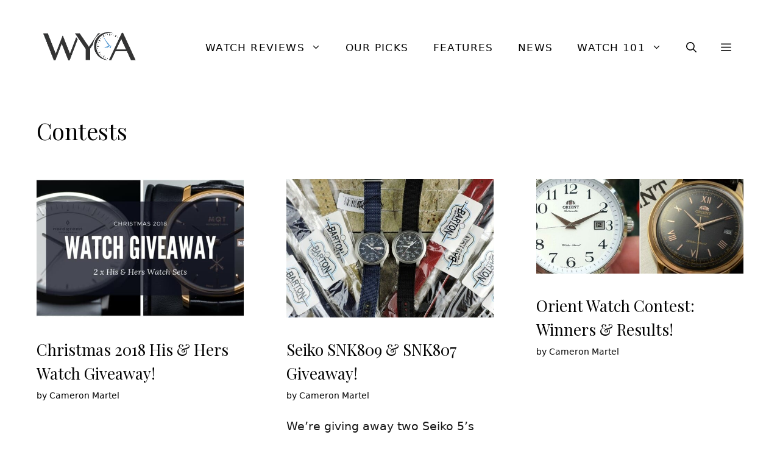

--- FILE ---
content_type: text/html; charset=UTF-8
request_url: https://watchesyoucanafford.com/contests/
body_size: 19733
content:
<!DOCTYPE html><html lang="en-CA"><head><meta charset="UTF-8"><meta name='robots' content='index, follow, max-image-preview:large, max-snippet:-1, max-video-preview:-1' /><style>img:is([sizes="auto" i], [sizes^="auto," i]) { contain-intrinsic-size: 3000px 1500px }</style><meta name="viewport" content="width=device-width, initial-scale=1"><link rel="stylesheet" media="print" onload="this.onload=null;this.media='all';" id="ao_optimized_gfonts" href="https://fonts.googleapis.com/css?family=Playfair+Display%3Aregular&amp;display=swap"><link media="all" href="https://cdn.watchesyoucanafford.com/wp-content/uploads/cache/autoptimize/css/autoptimize_d482d6f081cbc78411cff325b88cde39.css" rel="stylesheet"><title>Contests Archives - Watches You Can Afford</title><link rel="canonical" href="https://watchesyoucanafford.com/contests/" /><meta property="og:locale" content="en_US" /><meta property="og:type" content="article" /><meta property="og:title" content="Contests Archives - Watches You Can Afford" /><meta property="og:url" content="https://watchesyoucanafford.com/contests/" /><meta property="og:site_name" content="Watches You Can Afford" /><meta property="og:image" content="https://cdn.watchesyoucanafford.com/wp-content/uploads/2022/05/WYCA_Logo.png" /><meta property="og:image:width" content="333" /><meta property="og:image:height" content="139" /><meta property="og:image:type" content="image/png" /><meta name="twitter:card" content="summary_large_image" /><meta name="twitter:site" content="@watchesuafford" /> <script type="application/ld+json" class="yoast-schema-graph">{"@context":"https://schema.org","@graph":[{"@type":"CollectionPage","@id":"https://watchesyoucanafford.com/contests/","url":"https://watchesyoucanafford.com/contests/","name":"Contests Archives - Watches You Can Afford","isPartOf":{"@id":"https://watchesyoucanafford.com/#website"},"primaryImageOfPage":{"@id":"https://watchesyoucanafford.com/contests/#primaryimage"},"image":{"@id":"https://watchesyoucanafford.com/contests/#primaryimage"},"thumbnailUrl":"https://cdn.watchesyoucanafford.com/wp-content/uploads/2018/12/wyca-christmas-2018-contest.jpg","breadcrumb":{"@id":"https://watchesyoucanafford.com/contests/#breadcrumb"},"inLanguage":"en-CA"},{"@type":"ImageObject","inLanguage":"en-CA","@id":"https://watchesyoucanafford.com/contests/#primaryimage","url":"https://cdn.watchesyoucanafford.com/wp-content/uploads/2018/12/wyca-christmas-2018-contest.jpg","contentUrl":"https://cdn.watchesyoucanafford.com/wp-content/uploads/2018/12/wyca-christmas-2018-contest.jpg","width":977,"height":488,"caption":"Christmas 2018 Watch Giveaway"},{"@type":"BreadcrumbList","@id":"https://watchesyoucanafford.com/contests/#breadcrumb","itemListElement":[{"@type":"ListItem","position":1,"name":"Home","item":"https://watchesyoucanafford.com/"},{"@type":"ListItem","position":2,"name":"Contests"}]},{"@type":"WebSite","@id":"https://watchesyoucanafford.com/#website","url":"https://watchesyoucanafford.com/","name":"Watches You Can Afford","description":"Hands-On Reviews of Affordable Timepieces","publisher":{"@id":"https://watchesyoucanafford.com/#organization"},"potentialAction":[{"@type":"SearchAction","target":{"@type":"EntryPoint","urlTemplate":"https://watchesyoucanafford.com/?s={search_term_string}"},"query-input":{"@type":"PropertyValueSpecification","valueRequired":true,"valueName":"search_term_string"}}],"inLanguage":"en-CA"},{"@type":"Organization","@id":"https://watchesyoucanafford.com/#organization","name":"Watches You Can Afford","url":"https://watchesyoucanafford.com/","logo":{"@type":"ImageObject","inLanguage":"en-CA","@id":"https://watchesyoucanafford.com/#/schema/logo/image/","url":"https://cdn.watchesyoucanafford.com/wp-content/uploads/2022/05/WYCA_Logo-allblack.png","contentUrl":"https://cdn.watchesyoucanafford.com/wp-content/uploads/2022/05/WYCA_Logo-allblack.png","width":333,"height":139,"caption":"Watches You Can Afford"},"image":{"@id":"https://watchesyoucanafford.com/#/schema/logo/image/"},"sameAs":["https://www.facebook.com/WatchesYouCanAfford/","https://x.com/watchesuafford","https://pinterest.com/watchesyoucanafford","https://www.instagram.com/WatchesYouCanAfford/","https://www.youtube.com/c/watchesyouafford"]}]}</script> <link rel='dns-prefetch' href='//scripts.mediavine.com' /><link href='https://fonts.gstatic.com' crossorigin rel='preconnect' /><link href='https://fonts.googleapis.com' crossorigin rel='preconnect' /><link rel="alternate" type="application/rss+xml" title="Watches You Can Afford &raquo; Feed" href="https://watchesyoucanafford.com/feed/" /><link rel="alternate" type="application/rss+xml" title="Watches You Can Afford &raquo; Comments Feed" href="https://watchesyoucanafford.com/comments/feed/" /><link rel="alternate" type="application/rss+xml" title="Watches You Can Afford &raquo; Contests Category Feed" href="https://watchesyoucanafford.com/contests/feed/" /><style id='classic-theme-styles-inline-css'>/*! This file is auto-generated */
.wp-block-button__link{color:#fff;background-color:#32373c;border-radius:9999px;box-shadow:none;text-decoration:none;padding:calc(.667em + 2px) calc(1.333em + 2px);font-size:1.125em}.wp-block-file__button{background:#32373c;color:#fff;text-decoration:none}</style><style id='global-styles-inline-css'>:root{--wp--preset--aspect-ratio--square: 1;--wp--preset--aspect-ratio--4-3: 4/3;--wp--preset--aspect-ratio--3-4: 3/4;--wp--preset--aspect-ratio--3-2: 3/2;--wp--preset--aspect-ratio--2-3: 2/3;--wp--preset--aspect-ratio--16-9: 16/9;--wp--preset--aspect-ratio--9-16: 9/16;--wp--preset--color--black: #000000;--wp--preset--color--cyan-bluish-gray: #abb8c3;--wp--preset--color--white: #ffffff;--wp--preset--color--pale-pink: #f78da7;--wp--preset--color--vivid-red: #cf2e2e;--wp--preset--color--luminous-vivid-orange: #ff6900;--wp--preset--color--luminous-vivid-amber: #fcb900;--wp--preset--color--light-green-cyan: #7bdcb5;--wp--preset--color--vivid-green-cyan: #00d084;--wp--preset--color--pale-cyan-blue: #8ed1fc;--wp--preset--color--vivid-cyan-blue: #0693e3;--wp--preset--color--vivid-purple: #9b51e0;--wp--preset--color--contrast: var(--contrast);--wp--preset--color--contrast-2: var(--contrast-2);--wp--preset--color--contrast-3: var(--contrast-3);--wp--preset--color--base: var(--base);--wp--preset--color--base-2: var(--base-2);--wp--preset--color--base-3: var(--base-3);--wp--preset--color--accent: var(--accent);--wp--preset--color--accent-button: var(--accent-button);--wp--preset--color--accent-button-hover: var(--accent-button-hover);--wp--preset--gradient--vivid-cyan-blue-to-vivid-purple: linear-gradient(135deg,rgba(6,147,227,1) 0%,rgb(155,81,224) 100%);--wp--preset--gradient--light-green-cyan-to-vivid-green-cyan: linear-gradient(135deg,rgb(122,220,180) 0%,rgb(0,208,130) 100%);--wp--preset--gradient--luminous-vivid-amber-to-luminous-vivid-orange: linear-gradient(135deg,rgba(252,185,0,1) 0%,rgba(255,105,0,1) 100%);--wp--preset--gradient--luminous-vivid-orange-to-vivid-red: linear-gradient(135deg,rgba(255,105,0,1) 0%,rgb(207,46,46) 100%);--wp--preset--gradient--very-light-gray-to-cyan-bluish-gray: linear-gradient(135deg,rgb(238,238,238) 0%,rgb(169,184,195) 100%);--wp--preset--gradient--cool-to-warm-spectrum: linear-gradient(135deg,rgb(74,234,220) 0%,rgb(151,120,209) 20%,rgb(207,42,186) 40%,rgb(238,44,130) 60%,rgb(251,105,98) 80%,rgb(254,248,76) 100%);--wp--preset--gradient--blush-light-purple: linear-gradient(135deg,rgb(255,206,236) 0%,rgb(152,150,240) 100%);--wp--preset--gradient--blush-bordeaux: linear-gradient(135deg,rgb(254,205,165) 0%,rgb(254,45,45) 50%,rgb(107,0,62) 100%);--wp--preset--gradient--luminous-dusk: linear-gradient(135deg,rgb(255,203,112) 0%,rgb(199,81,192) 50%,rgb(65,88,208) 100%);--wp--preset--gradient--pale-ocean: linear-gradient(135deg,rgb(255,245,203) 0%,rgb(182,227,212) 50%,rgb(51,167,181) 100%);--wp--preset--gradient--electric-grass: linear-gradient(135deg,rgb(202,248,128) 0%,rgb(113,206,126) 100%);--wp--preset--gradient--midnight: linear-gradient(135deg,rgb(2,3,129) 0%,rgb(40,116,252) 100%);--wp--preset--font-size--small: 13px;--wp--preset--font-size--medium: 20px;--wp--preset--font-size--large: 36px;--wp--preset--font-size--x-large: 42px;--wp--preset--spacing--20: 0.44rem;--wp--preset--spacing--30: 0.67rem;--wp--preset--spacing--40: 1rem;--wp--preset--spacing--50: 1.5rem;--wp--preset--spacing--60: 2.25rem;--wp--preset--spacing--70: 3.38rem;--wp--preset--spacing--80: 5.06rem;--wp--preset--shadow--natural: 6px 6px 9px rgba(0, 0, 0, 0.2);--wp--preset--shadow--deep: 12px 12px 50px rgba(0, 0, 0, 0.4);--wp--preset--shadow--sharp: 6px 6px 0px rgba(0, 0, 0, 0.2);--wp--preset--shadow--outlined: 6px 6px 0px -3px rgba(255, 255, 255, 1), 6px 6px rgba(0, 0, 0, 1);--wp--preset--shadow--crisp: 6px 6px 0px rgba(0, 0, 0, 1);}:where(.is-layout-flex){gap: 0.5em;}:where(.is-layout-grid){gap: 0.5em;}body .is-layout-flex{display: flex;}.is-layout-flex{flex-wrap: wrap;align-items: center;}.is-layout-flex > :is(*, div){margin: 0;}body .is-layout-grid{display: grid;}.is-layout-grid > :is(*, div){margin: 0;}:where(.wp-block-columns.is-layout-flex){gap: 2em;}:where(.wp-block-columns.is-layout-grid){gap: 2em;}:where(.wp-block-post-template.is-layout-flex){gap: 1.25em;}:where(.wp-block-post-template.is-layout-grid){gap: 1.25em;}.has-black-color{color: var(--wp--preset--color--black) !important;}.has-cyan-bluish-gray-color{color: var(--wp--preset--color--cyan-bluish-gray) !important;}.has-white-color{color: var(--wp--preset--color--white) !important;}.has-pale-pink-color{color: var(--wp--preset--color--pale-pink) !important;}.has-vivid-red-color{color: var(--wp--preset--color--vivid-red) !important;}.has-luminous-vivid-orange-color{color: var(--wp--preset--color--luminous-vivid-orange) !important;}.has-luminous-vivid-amber-color{color: var(--wp--preset--color--luminous-vivid-amber) !important;}.has-light-green-cyan-color{color: var(--wp--preset--color--light-green-cyan) !important;}.has-vivid-green-cyan-color{color: var(--wp--preset--color--vivid-green-cyan) !important;}.has-pale-cyan-blue-color{color: var(--wp--preset--color--pale-cyan-blue) !important;}.has-vivid-cyan-blue-color{color: var(--wp--preset--color--vivid-cyan-blue) !important;}.has-vivid-purple-color{color: var(--wp--preset--color--vivid-purple) !important;}.has-black-background-color{background-color: var(--wp--preset--color--black) !important;}.has-cyan-bluish-gray-background-color{background-color: var(--wp--preset--color--cyan-bluish-gray) !important;}.has-white-background-color{background-color: var(--wp--preset--color--white) !important;}.has-pale-pink-background-color{background-color: var(--wp--preset--color--pale-pink) !important;}.has-vivid-red-background-color{background-color: var(--wp--preset--color--vivid-red) !important;}.has-luminous-vivid-orange-background-color{background-color: var(--wp--preset--color--luminous-vivid-orange) !important;}.has-luminous-vivid-amber-background-color{background-color: var(--wp--preset--color--luminous-vivid-amber) !important;}.has-light-green-cyan-background-color{background-color: var(--wp--preset--color--light-green-cyan) !important;}.has-vivid-green-cyan-background-color{background-color: var(--wp--preset--color--vivid-green-cyan) !important;}.has-pale-cyan-blue-background-color{background-color: var(--wp--preset--color--pale-cyan-blue) !important;}.has-vivid-cyan-blue-background-color{background-color: var(--wp--preset--color--vivid-cyan-blue) !important;}.has-vivid-purple-background-color{background-color: var(--wp--preset--color--vivid-purple) !important;}.has-black-border-color{border-color: var(--wp--preset--color--black) !important;}.has-cyan-bluish-gray-border-color{border-color: var(--wp--preset--color--cyan-bluish-gray) !important;}.has-white-border-color{border-color: var(--wp--preset--color--white) !important;}.has-pale-pink-border-color{border-color: var(--wp--preset--color--pale-pink) !important;}.has-vivid-red-border-color{border-color: var(--wp--preset--color--vivid-red) !important;}.has-luminous-vivid-orange-border-color{border-color: var(--wp--preset--color--luminous-vivid-orange) !important;}.has-luminous-vivid-amber-border-color{border-color: var(--wp--preset--color--luminous-vivid-amber) !important;}.has-light-green-cyan-border-color{border-color: var(--wp--preset--color--light-green-cyan) !important;}.has-vivid-green-cyan-border-color{border-color: var(--wp--preset--color--vivid-green-cyan) !important;}.has-pale-cyan-blue-border-color{border-color: var(--wp--preset--color--pale-cyan-blue) !important;}.has-vivid-cyan-blue-border-color{border-color: var(--wp--preset--color--vivid-cyan-blue) !important;}.has-vivid-purple-border-color{border-color: var(--wp--preset--color--vivid-purple) !important;}.has-vivid-cyan-blue-to-vivid-purple-gradient-background{background: var(--wp--preset--gradient--vivid-cyan-blue-to-vivid-purple) !important;}.has-light-green-cyan-to-vivid-green-cyan-gradient-background{background: var(--wp--preset--gradient--light-green-cyan-to-vivid-green-cyan) !important;}.has-luminous-vivid-amber-to-luminous-vivid-orange-gradient-background{background: var(--wp--preset--gradient--luminous-vivid-amber-to-luminous-vivid-orange) !important;}.has-luminous-vivid-orange-to-vivid-red-gradient-background{background: var(--wp--preset--gradient--luminous-vivid-orange-to-vivid-red) !important;}.has-very-light-gray-to-cyan-bluish-gray-gradient-background{background: var(--wp--preset--gradient--very-light-gray-to-cyan-bluish-gray) !important;}.has-cool-to-warm-spectrum-gradient-background{background: var(--wp--preset--gradient--cool-to-warm-spectrum) !important;}.has-blush-light-purple-gradient-background{background: var(--wp--preset--gradient--blush-light-purple) !important;}.has-blush-bordeaux-gradient-background{background: var(--wp--preset--gradient--blush-bordeaux) !important;}.has-luminous-dusk-gradient-background{background: var(--wp--preset--gradient--luminous-dusk) !important;}.has-pale-ocean-gradient-background{background: var(--wp--preset--gradient--pale-ocean) !important;}.has-electric-grass-gradient-background{background: var(--wp--preset--gradient--electric-grass) !important;}.has-midnight-gradient-background{background: var(--wp--preset--gradient--midnight) !important;}.has-small-font-size{font-size: var(--wp--preset--font-size--small) !important;}.has-medium-font-size{font-size: var(--wp--preset--font-size--medium) !important;}.has-large-font-size{font-size: var(--wp--preset--font-size--large) !important;}.has-x-large-font-size{font-size: var(--wp--preset--font-size--x-large) !important;}
:where(.wp-block-post-template.is-layout-flex){gap: 1.25em;}:where(.wp-block-post-template.is-layout-grid){gap: 1.25em;}
:where(.wp-block-columns.is-layout-flex){gap: 2em;}:where(.wp-block-columns.is-layout-grid){gap: 2em;}
:root :where(.wp-block-pullquote){font-size: 1.5em;line-height: 1.6;}</style><style id='toc-screen-inline-css'>div#toc_container ul li {font-size: 100%;}</style><style id='generate-style-inline-css'>.generate-columns {margin-bottom: 30px;padding-left: 30px;}.generate-columns-container {margin-left: -30px;}.page-header {margin-bottom: 30px;margin-left: 30px}.generate-columns-container > .paging-navigation {margin-left: 30px;}
body{background-color:var(--base-3);color:var(--contrast);}a{color:var(--contrast-2);}a:visited{color:var(--contrast);}a:hover, a:focus, a:active{color:var(--contrast-3);}.wp-block-group__inner-container{max-width:1200px;margin-left:auto;margin-right:auto;}.site-header .header-image{width:180px;}:root{--contrast:#161616;--contrast-2:#020202;--contrast-3:#01106f;--base:#e6e6e6;--base-2:#fcfcfc;--base-3:#ffffff;--accent:#fcfcfc;--accent-button:#47addc;--accent-button-hover:#1d749d;}:root .has-contrast-color{color:var(--contrast);}:root .has-contrast-background-color{background-color:var(--contrast);}:root .has-contrast-2-color{color:var(--contrast-2);}:root .has-contrast-2-background-color{background-color:var(--contrast-2);}:root .has-contrast-3-color{color:var(--contrast-3);}:root .has-contrast-3-background-color{background-color:var(--contrast-3);}:root .has-base-color{color:var(--base);}:root .has-base-background-color{background-color:var(--base);}:root .has-base-2-color{color:var(--base-2);}:root .has-base-2-background-color{background-color:var(--base-2);}:root .has-base-3-color{color:var(--base-3);}:root .has-base-3-background-color{background-color:var(--base-3);}:root .has-accent-color{color:var(--accent);}:root .has-accent-background-color{background-color:var(--accent);}:root .has-accent-button-color{color:var(--accent-button);}:root .has-accent-button-background-color{background-color:var(--accent-button);}:root .has-accent-button-hover-color{color:var(--accent-button-hover);}:root .has-accent-button-hover-background-color{background-color:var(--accent-button-hover);}.gp-modal:not(.gp-modal--open):not(.gp-modal--transition){display:none;}.gp-modal--transition:not(.gp-modal--open){pointer-events:none;}.gp-modal-overlay:not(.gp-modal-overlay--open):not(.gp-modal--transition){display:none;}.gp-modal__overlay{display:none;position:fixed;top:0;left:0;right:0;bottom:0;background:rgba(0,0,0,0.2);display:flex;justify-content:center;align-items:center;z-index:10000;backdrop-filter:blur(3px);transition:opacity 500ms ease;opacity:0;}.gp-modal--open:not(.gp-modal--transition) .gp-modal__overlay{opacity:1;}.gp-modal__container{max-width:100%;max-height:100vh;transform:scale(0.9);transition:transform 500ms ease;padding:0 10px;}.gp-modal--open:not(.gp-modal--transition) .gp-modal__container{transform:scale(1);}.search-modal-fields{display:flex;}.gp-search-modal .gp-modal__overlay{align-items:flex-start;padding-top:25vh;background:var(--gp-search-modal-overlay-bg-color);}.search-modal-form{width:500px;max-width:100%;background-color:var(--gp-search-modal-bg-color);color:var(--gp-search-modal-text-color);}.search-modal-form .search-field, .search-modal-form .search-field:focus{width:100%;height:60px;background-color:transparent;border:0;appearance:none;color:currentColor;}.search-modal-fields button, .search-modal-fields button:active, .search-modal-fields button:focus, .search-modal-fields button:hover{background-color:transparent;border:0;color:currentColor;width:60px;}body, button, input, select, textarea{font-family:-apple-system, system-ui, BlinkMacSystemFont, "Segoe UI", Helvetica, Arial, sans-serif, "Apple Color Emoji", "Segoe UI Emoji", "Segoe UI Symbol";font-size:19px;}body{line-height:1.8;}@media (max-width:768px){body, button, input, select, textarea{font-size:18px;}}.top-bar{font-family:-apple-system, system-ui, BlinkMacSystemFont, "Segoe UI", Helvetica, Arial, sans-serif, "Apple Color Emoji", "Segoe UI Emoji", "Segoe UI Symbol";font-size:15px;}.main-title{font-size:30px;}.site-description{font-size:16px;}.main-navigation a, .main-navigation .menu-toggle, .main-navigation .menu-bar-items{font-family:-apple-system, system-ui, BlinkMacSystemFont, "Segoe UI", Helvetica, Arial, sans-serif, "Apple Color Emoji", "Segoe UI Emoji", "Segoe UI Symbol";font-weight:normal;text-transform:uppercase;font-size:17px;letter-spacing:1.4px;}@media (max-width:768px){.main-navigation a, .main-navigation .menu-toggle, .main-navigation .menu-bar-items{font-size:16px;}}.widget-title{font-family:Playfair Display, serif;font-size:24px;}button:not(.menu-toggle),html input[type="button"],input[type="reset"],input[type="submit"],.button,.wp-block-button .wp-block-button__link{font-size:18px;}h2.entry-title{font-size:26px;line-height:1.5;}.site-info{font-family:-apple-system, system-ui, BlinkMacSystemFont, "Segoe UI", Helvetica, Arial, sans-serif, "Apple Color Emoji", "Segoe UI Emoji", "Segoe UI Symbol";font-size:15px;}h1{font-family:Playfair Display, serif;font-size:37px;line-height:1.6;}@media (max-width:768px){h1{font-size:28px;line-height:1.5;}}h2{font-family:Playfair Display, serif;font-size:30px;line-height:1.5;}@media (max-width:768px){h2{font-size:26px;}}h3{font-family:Playfair Display, serif;font-size:24px;line-height:1.7;}@media (max-width:768px){h3{font-size:23px;}}h4{font-family:Playfair Display, serif;font-size:19px;line-height:1.8;}.top-bar{background-color:var(--accent);color:var(--contrast-2);}.top-bar a{color:var(--contrast-2);}.top-bar a:hover{color:var(--contrast-3);}.site-header{background-color:var(--base-3);color:var(--contrast);}.site-header a{color:var(--contrast-2);}.site-header a:hover{color:var(--contrast-3);}.main-title a,.main-title a:hover{color:var(--contrast);}.site-description{color:var(--contrast);}.main-navigation,.main-navigation ul ul{background-color:#ffffff;}.main-navigation .main-nav ul li a, .main-navigation .menu-toggle, .main-navigation .menu-bar-items{color:var(--contrast-2);}.main-navigation .main-nav ul li:not([class*="current-menu-"]):hover > a, .main-navigation .main-nav ul li:not([class*="current-menu-"]):focus > a, .main-navigation .main-nav ul li.sfHover:not([class*="current-menu-"]) > a, .main-navigation .menu-bar-item:hover > a, .main-navigation .menu-bar-item.sfHover > a{color:var(--contrast-2);}button.menu-toggle:hover,button.menu-toggle:focus{color:var(--contrast-2);}.main-navigation .main-nav ul li[class*="current-menu-"] > a{color:var(--contrast-2);}.navigation-search input[type="search"],.navigation-search input[type="search"]:active, .navigation-search input[type="search"]:focus, .main-navigation .main-nav ul li.search-item.active > a, .main-navigation .menu-bar-items .search-item.active > a{color:var(--contrast-2);}.main-navigation ul ul{background-color:#ffffff;}.separate-containers .inside-article, .separate-containers .comments-area, .separate-containers .page-header, .one-container .container, .separate-containers .paging-navigation, .inside-page-header{color:var(--contrast);background-color:var(--base-3);}.inside-article a,.paging-navigation a,.comments-area a,.page-header a{color:#0066cc;}.inside-article a:hover,.paging-navigation a:hover,.comments-area a:hover,.page-header a:hover{color:var(--contrast-3);}.entry-header h1,.page-header h1{color:var(--contrast-2);}.entry-title a{color:var(--contrast-2);}.entry-title a:hover{color:var(--contrast-3);}.entry-meta{color:var(--contrast-2);}.entry-meta a{color:var(--contrast-2);}.entry-meta a:hover{color:var(--contrast-3);}h1{color:var(--contrast-2);}h2{color:var(--contrast-2);}h3{color:var(--contrast-2);}h4{color:var(--contrast-2);}.sidebar .widget{color:var(--contrast-2);background-color:var(--base-3);}.sidebar .widget a{color:var(--contrast-2);}.sidebar .widget a:hover{color:var(--contrast-3);}.sidebar .widget .widget-title{color:var(--contrast-2);}.footer-widgets{color:var(--contrast-2);background-color:var(--base-2);}.footer-widgets a{color:var(--contrast-2);}.footer-widgets a:hover{color:var(--contrast-3);}.footer-widgets .widget-title{color:var(--contrast-2);}.site-info{color:var(--contrast-2);background-color:var(--base-2);}.site-info a{color:var(--contrast-2);}.site-info a:hover{color:var(--contrast-3);}.footer-bar .widget_nav_menu .current-menu-item a{color:var(--contrast-3);}input[type="text"],input[type="email"],input[type="url"],input[type="password"],input[type="search"],input[type="tel"],input[type="number"],textarea,select{color:var(--contrast);background-color:var(--base-2);border-color:var(--base);}input[type="text"]:focus,input[type="email"]:focus,input[type="url"]:focus,input[type="password"]:focus,input[type="search"]:focus,input[type="tel"]:focus,input[type="number"]:focus,textarea:focus,select:focus{color:var(--contrast);background-color:var(--base-3);border-color:var(--base);}button,html input[type="button"],input[type="reset"],input[type="submit"],a.button,a.wp-block-button__link:not(.has-background){color:var(--base-3);background-color:var(--accent-button);}button:hover,html input[type="button"]:hover,input[type="reset"]:hover,input[type="submit"]:hover,a.button:hover,button:focus,html input[type="button"]:focus,input[type="reset"]:focus,input[type="submit"]:focus,a.button:focus,a.wp-block-button__link:not(.has-background):active,a.wp-block-button__link:not(.has-background):focus,a.wp-block-button__link:not(.has-background):hover{color:var(--base-3);background-color:var(--accent-button-hover);}a.generate-back-to-top{background-color:var(--accent-button);color:var(--base-3);}a.generate-back-to-top:hover,a.generate-back-to-top:focus{background-color:var(--accent-button-hover);color:var(--base-3);}:root{--gp-search-modal-bg-color:var(--base-3);--gp-search-modal-text-color:var(--contrast);--gp-search-modal-overlay-bg-color:rgba(0,0,0,0.2);}@media (max-width: 768px){.main-navigation .menu-bar-item:hover > a, .main-navigation .menu-bar-item.sfHover > a{background:none;color:var(--contrast-2);}}.inside-top-bar{padding:5px 10px 5px 10px;}.inside-top-bar.grid-container{max-width:1220px;}.inside-header{padding:40px 20px 40px 20px;}.inside-header.grid-container{max-width:1240px;}.separate-containers .inside-article, .separate-containers .comments-area, .separate-containers .page-header, .separate-containers .paging-navigation, .one-container .site-content, .inside-page-header{padding:0px 20px 20px 20px;}.site-main .wp-block-group__inner-container{padding:0px 20px 20px 20px;}.separate-containers .paging-navigation{padding-top:20px;padding-bottom:20px;}.entry-content .alignwide, body:not(.no-sidebar) .entry-content .alignfull{margin-left:-20px;width:calc(100% + 40px);max-width:calc(100% + 40px);}.one-container.right-sidebar .site-main,.one-container.both-right .site-main{margin-right:20px;}.one-container.left-sidebar .site-main,.one-container.both-left .site-main{margin-left:20px;}.one-container.both-sidebars .site-main{margin:0px 20px 0px 20px;}.sidebar .widget, .page-header, .widget-area .main-navigation, .site-main > *{margin-bottom:30px;}.separate-containers .site-main{margin:30px;}.both-right .inside-left-sidebar,.both-left .inside-left-sidebar{margin-right:15px;}.both-right .inside-right-sidebar,.both-left .inside-right-sidebar{margin-left:15px;}.one-container.archive .post:not(:last-child):not(.is-loop-template-item), .one-container.blog .post:not(:last-child):not(.is-loop-template-item){padding-bottom:20px;}.separate-containers .featured-image{margin-top:30px;}.separate-containers .inside-right-sidebar, .separate-containers .inside-left-sidebar{margin-top:30px;margin-bottom:30px;}.main-navigation .main-nav ul li a,.menu-toggle,.main-navigation .menu-bar-item > a{line-height:70px;}.main-navigation .main-nav ul ul li a{padding:20px;}.navigation-search input[type="search"]{height:70px;}.rtl .menu-item-has-children .dropdown-menu-toggle{padding-left:20px;}.menu-item-has-children ul .dropdown-menu-toggle{padding-top:20px;padding-bottom:20px;margin-top:-20px;}.rtl .main-navigation .main-nav ul li.menu-item-has-children > a{padding-right:20px;}.widget-area .widget{padding:20px 20px 40px 0px;}.footer-widgets-container{padding:100px 20px 30px 20px;}.footer-widgets-container.grid-container{max-width:1240px;}.inside-site-info{padding:30px 20px 30px 20px;}.inside-site-info.grid-container{max-width:1240px;}@media (max-width:768px){.separate-containers .inside-article, .separate-containers .comments-area, .separate-containers .page-header, .separate-containers .paging-navigation, .one-container .site-content, .inside-page-header{padding:0px 20px 80px 20px;}.site-main .wp-block-group__inner-container{padding:0px 20px 80px 20px;}.inside-header{padding-top:10px;padding-right:10px;padding-bottom:0px;padding-left:15px;}.widget-area .widget{padding-top:20px;padding-right:20px;padding-bottom:20px;padding-left:20px;}.footer-widgets-container{padding-right:20px;padding-left:20px;}.inside-site-info{padding-right:10px;padding-left:10px;}.entry-content .alignwide, body:not(.no-sidebar) .entry-content .alignfull{margin-left:-20px;width:calc(100% + 40px);max-width:calc(100% + 40px);}.one-container .site-main .paging-navigation{margin-bottom:30px;}}/* End cached CSS */.is-right-sidebar{width:25%;}.is-left-sidebar{width:25%;}.site-content .content-area{width:100%;}@media (max-width: 768px){.main-navigation .menu-toggle,.sidebar-nav-mobile:not(#sticky-placeholder){display:block;}.main-navigation ul,.gen-sidebar-nav,.main-navigation:not(.slideout-navigation):not(.toggled) .main-nav > ul,.has-inline-mobile-toggle #site-navigation .inside-navigation > *:not(.navigation-search):not(.main-nav){display:none;}.nav-align-right .inside-navigation,.nav-align-center .inside-navigation{justify-content:space-between;}.has-inline-mobile-toggle .mobile-menu-control-wrapper{display:flex;flex-wrap:wrap;}.has-inline-mobile-toggle .inside-header{flex-direction:row;text-align:left;flex-wrap:wrap;}.has-inline-mobile-toggle .header-widget,.has-inline-mobile-toggle #site-navigation{flex-basis:100%;}.nav-float-left .has-inline-mobile-toggle #site-navigation{order:10;}}
.dynamic-author-image-rounded{border-radius:100%;}.dynamic-featured-image, .dynamic-author-image{vertical-align:middle;}.one-container.blog .dynamic-content-template:not(:last-child), .one-container.archive .dynamic-content-template:not(:last-child){padding-bottom:0px;}.dynamic-entry-excerpt > p:last-child{margin-bottom:0px;}
@media (max-width: 768px){.main-navigation .menu-toggle,.main-navigation .mobile-bar-items a,.main-navigation .menu-bar-item > a{padding-left:20px;padding-right:20px;}.main-navigation .main-nav ul li a,.main-navigation .menu-toggle,.main-navigation .mobile-bar-items a,.main-navigation .menu-bar-item > a{line-height:80px;}.main-navigation .site-logo.navigation-logo img, .mobile-header-navigation .site-logo.mobile-header-logo img, .navigation-search input[type="search"]{height:80px;}}.post-image:not(:first-child), .page-content:not(:first-child), .entry-content:not(:first-child), .entry-summary:not(:first-child), footer.entry-meta{margin-top:1.2em;}.post-image-above-header .inside-article div.featured-image, .post-image-above-header .inside-article div.post-image{margin-bottom:1.2em;}.main-navigation.slideout-navigation .main-nav > ul > li > a{line-height:70px;}</style><style id='generateblocks-inline-css'>.gb-container.gb-tabs__item:not(.gb-tabs__item-open){display:none;}.gb-container-473d3203{font-size:15px;text-align:left;}.gb-container-473d3203 > .gb-inside-container{max-width:1200px;margin-left:auto;margin-right:auto;}.gb-grid-wrapper > .gb-grid-column-473d3203 > .gb-container{display:flex;flex-direction:column;height:100%;}.gb-container-6f57ab9e{text-align:left;}.gb-container-f284475f{font-size:16px;font-weight:bold;text-transform:uppercase;text-align:left;}.gb-container-1d6f9a72{font-size:16px;text-align:left;}h3.gb-headline-9d2e8fa0{text-align:center;}.gb-image-4625c686{width:200px;height:80px;vertical-align:middle;}.gb-block-image-df897485{text-align:center;}.gb-image-df897485{width:200px;height:83px;vertical-align:middle;}:root{--gb-container-width:1200px;}.gb-container .wp-block-image img{vertical-align:middle;}.gb-grid-wrapper .wp-block-image{margin-bottom:0;}.gb-highlight{background:none;}.gb-shape{line-height:0;}.gb-container-link{position:absolute;top:0;right:0;bottom:0;left:0;z-index:99;}</style><style id='generate-offside-inline-css'>:root{--gp-slideout-width:265px;}.slideout-navigation.main-navigation{background-color:#ffffff;}.slideout-navigation.main-navigation .main-nav ul li a{color:var(--contrast-2);}.slideout-navigation.main-navigation .main-nav ul ul li a{color:rgba(20,20,20,0.96);}.slideout-navigation.main-navigation .main-nav ul li:not([class*="current-menu-"]):hover > a, .slideout-navigation.main-navigation .main-nav ul li:not([class*="current-menu-"]):focus > a, .slideout-navigation.main-navigation .main-nav ul li.sfHover:not([class*="current-menu-"]) > a{color:var(--contrast-3);background-color:var(--accent);}.slideout-navigation.main-navigation .main-nav ul li[class*="current-menu-"] > a{color:var(--contrast-2);background-color:var(--accent);}.slideout-navigation, .slideout-navigation a{color:var(--contrast-2);}.slideout-navigation button.slideout-exit{color:var(--contrast-2);padding-left:20px;padding-right:20px;}.slide-opened nav.toggled .menu-toggle:before{display:none;}@media (max-width: 768px){.menu-bar-item.slideout-toggle{display:none;}}
.slideout-navigation.main-navigation .main-nav ul li a{font-family:Playfair Display, serif;font-size:17px;}@media (max-width:768px){.slideout-navigation.main-navigation .main-nav ul li a{font-size:22px;}}</style><style id='generate-navigation-branding-inline-css'>@media (max-width: 768px){.site-header, #site-navigation, #sticky-navigation{display:none !important;opacity:0.0;}#mobile-header{display:block !important;width:100% !important;}#mobile-header .main-nav > ul{display:none;}#mobile-header.toggled .main-nav > ul, #mobile-header .menu-toggle, #mobile-header .mobile-bar-items{display:block;}#mobile-header .main-nav{-ms-flex:0 0 100%;flex:0 0 100%;-webkit-box-ordinal-group:5;-ms-flex-order:4;order:4;}}.main-navigation.has-branding.grid-container .navigation-branding, .main-navigation.has-branding:not(.grid-container) .inside-navigation:not(.grid-container) .navigation-branding{margin-left:10px;}.navigation-branding img, .site-logo.mobile-header-logo img{height:70px;width:auto;}.navigation-branding .main-title{line-height:70px;}@media (max-width: 1210px){#site-navigation .navigation-branding, #sticky-navigation .navigation-branding{margin-left:10px;}}@media (max-width: 768px){.main-navigation.has-branding.nav-align-center .menu-bar-items, .main-navigation.has-sticky-branding.navigation-stick.nav-align-center .menu-bar-items{margin-left:auto;}.navigation-branding{margin-right:auto;margin-left:10px;}.navigation-branding .main-title, .mobile-header-navigation .site-logo{margin-left:10px;}.navigation-branding img, .site-logo.mobile-header-logo{height:80px;}.navigation-branding .main-title{line-height:80px;}}</style> <script src="https://cdn.watchesyoucanafford.com/wp-includes/js/jquery/jquery.min.js" id="jquery-core-js"></script> <script async="async" fetchpriority="high" data-noptimize="1" data-cfasync="false" src="https://scripts.mediavine.com/tags/watches-you-can-afford-1.js" id="mv-script-wrapper-js"></script> <script type='text/javascript'>window.presslabs = {"home_url":"https:\/\/watchesyoucanafford.com"}</script><script type='text/javascript'>(function () {
		var pl_beacon = document.createElement('script');
		pl_beacon.type = 'text/javascript';
		pl_beacon.async = true;
		var host = 'https://watchesyoucanafford.com';
		if ('https:' == document.location.protocol) {
			host = host.replace('http://', 'https://');
		}
		pl_beacon.src = host + '/' + 'wUqEpdjSHggh' + '.js?ts=' + Math.floor((Math.random() * 100000) + 1);
		var first_script_tag = document.getElementsByTagName('script')[0];
		first_script_tag.parentNode.insertBefore(pl_beacon, first_script_tag);
	})();</script><script type="text/javascript">var ajaxurl = "https://watchesyoucanafford.com/wp-admin/admin-ajax.php";</script><link rel="icon" href="https://cdn.watchesyoucanafford.com/wp-content/uploads/2021/02/cropped-iconfinder_clothing_accesories_clothes_fabric-31_498958-32x32.png" sizes="32x32" /><link rel="icon" href="https://cdn.watchesyoucanafford.com/wp-content/uploads/2021/02/cropped-iconfinder_clothing_accesories_clothes_fabric-31_498958-192x192.png" sizes="192x192" /><link rel="apple-touch-icon" href="https://cdn.watchesyoucanafford.com/wp-content/uploads/2021/02/cropped-iconfinder_clothing_accesories_clothes_fabric-31_498958-180x180.png" /><meta name="msapplication-TileImage" content="https://cdn.watchesyoucanafford.com/wp-content/uploads/2021/02/cropped-iconfinder_clothing_accesories_clothes_fabric-31_498958-270x270.png" /><style id="wp-custom-css">/* GeneratePress Site CSS */ /* top bar menu spacing */

.top-bar .widget_nav_menu li {
	margin: 5px 15px;
}

@media (max-width: 768px) {
  .top-bar {
    display: none;
  }

	
    .inside-footer-widgets .widget,
    .inside-footer-widgets .widget * {
        text-align: center;
    }
   
	.lsi-social-icons {text-align:center!important;}
    .search-item {
        display: none;
    }
}

/* category menu hover lines */

.main-navigation .menu > .menu-item > a::after {
    content: "";
    position: absolute;
    right: 50;
    left: 50%;
    color: var(--accent-button);  
    top: 8px; 
    -webkit-transform: translateX(-50%);
    transform: translateX(-50%);
    display: block;
    width: 0;
    height: 2px; 
    background-color: currentColor;
    transition: 0.3s width ease;
}

.main-navigation .menu > .menu-item > a:hover::after,
.main-navigation .menu > .menu-item > a:focus::after,
.main-navigation .menu > .current-menu-item > a::after{
    width: 40px; 
    color: var(--accent-button);  
}

/* post meta size */

.post-meta {
	font-size: 14px;
}

.entry-meta {
	font-size: 14px;
}

/* wpsp meta spacing */

.wp-show-posts-entry-meta {
	margin-top: 5px;
}

/* wpsp space between post on mobile */

.wp-show-posts-image {
	margin-top: 20px;
}

/* center footer widgets */

.inside-footer-widgets {
    text-align: center;
}

/* mailchimp form styling */

.mc4wp-form-fields  {
    text-align: center;
}

.mc4wp-form input[type=text], .mc4wp-form input[type=email] {
	background-color: var(--base-3);	
	line-height: 30px;
  border: 1px solid var(--accent-button);
	border-radius: 0px;
	margin: 2px;
}
 
.mc4wp-form input[type=submit] {
	line-height: 30px;
	border: 1px solid var(--accent-button);
  border-radius: 0px;
	margin: 2px;
  transition: all 0.5s ease 0s;
}

@media (max-width: 768px) {
.mc4wp-form input[type=text], .mc4wp-form input[type=email], .mc4wp-form input[type=submit] {
		width: 100%;
	}
}

/* sidebar mailchimp form full width */

.widget .mc4wp-form input[type=text],
.widget .mc4wp-form input[type=email],
.widget .mc4wp-form input[type=submit] {
	width: 100%;
}

/* lightweight social icons */

.lsi-social-icons li a, .lsi-social-icons li a:hover {
padding: 0px !important;
margin: 10px 6px 0px 6px !important;
}
 /* End GeneratePress Site CSS */


.author-box {
    display: -webkit-box;
    display: -ms-flexbox;
    display: flex;
    -ms-flex-wrap: wrap;
    flex-wrap: wrap;
    padding: 4%;
    margin-top: 30px;
    font-size: 15px;
    border: 1px solid #eee;
}

.author-box .avatar {
    width: 40px;
    border-radius: 100%;
    margin-right: 20px;
}

.author-title {
   font-weight: 700;
}

.author-title a {
   color: #000;
}

h4.author-title {
    margin-bottom: 0.5em;
}

.author-description {
	margin-bottom: 10px;
}

/* For Mobile Devices */
@media (max-width: 768px) {
    .author-box {
        flex-direction: column;
        text-align: center;
	padding: 50px 10px;
    }

    .author-box .avatar {
        margin-right: 0;
        margin-bottom: 10px;
        width: 100%;
	margin-top: -35px;
    }

    .author-box .avatar img {
        max-width: 70px;
    }
	 }

/* media block mobile fix */

@media (max-width:600px){
	
.wp-block-media-text__content{
	
	padding-top:20px !important;
	
	text-align:center !important}

}

/* end media block mobile fix */

	/* mv mobile fix */

@media only screen and (max-width: 359px) {

.inside-article {

padding-left: 10px !important;

padding-right: 10px !important;

}

}

/* end mv fix */




/* Mediavine Sidebar Fix */

body.mediavine-video__has-sticky .generate-back-to-top {
   bottom: 400px !important;
}
body.adhesion:not(.mediavine-video__has-sticky) .generate-back-to-top {
   bottom: 220px !important;
}

@media only screen and (min-width: 769px) {
   .right-sidebar .content-area {
       max-width: calc(100% - 300px);
   }
   .right-sidebar .widget-area {
       min-width: 300px;
   }
}

/* End Sidebar Fix */



.amznbtn {
    margin: 2rem 0 3rem;
}

.amznbtn a {
    padding: 15px;
    text-decoration: none;
    border: 1px solid #ffd700;
    font-weight: 600;
	font-size: 16px;
	background: #fff;
	color: #000 !important;
}

.amznbtn a:hover {
   background: #ffd700;
 }


.hoverimg {
  position: relative;
}

.gallery-caption {display: none;}				


#toc_container li,#toc_container ul{margin:0;padding:0}#toc_container.no_bullets li,#toc_container.no_bullets ul,#toc_container.no_bullets ul li,.toc_widget_list.no_bullets,.toc_widget_list.no_bullets li{background:0 0;list-style-type:none;list-style:none}#toc_container.have_bullets li{padding-left:12px}#toc_container ul ul{margin-left:1.5em}#toc_container{background: #fff;border:1px solid #aaa;padding:10px;margin-bottom:1em;width:auto;display:table;font-size:95%;}#toc_container.toc_light_blue{background:#edf6ff}#toc_container.toc_white{/* background:#fff; */}#toc_container.toc_black{background:#000}#toc_container.toc_transparent{background:none transparent}#toc_container p.toc_title{text-align:center;font-weight:700;margin:0;padding:0}#toc_container.toc_black p.toc_title{color:#aaa}#toc_container span.toc_toggle{font-weight:400;font-size:90%}#toc_container p.toc_title+ul.toc_list{margin-top:1em}.toc_wrap_left{float:left;margin-right:10px}.toc_wrap_right{float:right;margin-left:10px}#toc_container a{text-decoration:none;text-shadow:none;color:#666}#toc_container a:hover{text-decoration:underline}.toc_sitemap_posts_letter{font-size:1.5em;font-style:italic}


.hovertext {
  width: 150px;
  display: none;
  position: absolute;
  margin-top: -40%;
  margin-left: calc(50% - 75px);
  text-align: center;
  text-transform: uppercase;
  background-color: #f8e71c;
  color: #000;
  font-size: 14px;
  padding: 10px 20px;
  font-weight: 800;

}

.hoverimg:hover .hovertext {
  display: block;
}


.proscons {
  display: flex;
  flex-wrap: wrap;
  width: 100%;
  margin-bottom: 20px;
}

.pccolumn {
  box-sizing: border-box;
  padding: 20px;
  text-align:center; 
  border: 1px solid #eee;
  flex: 49%;
}


.pccolumn ul {
  list-style-type: none;
  padding-left: 10px;
  font-size: 16px;
  text-align: left;
}

.pccolumn + .pccolumn { margin-left: 2%;}

.pccolumn li::before {content: "•"; color: red; display: inline-block; width: 1em; margin-left: -1em;}

.pcspan {font-family: Georgia, sans-serif; font-size: 1.1em; }

.trustus {
 border: 1px solid #eee;
 padding: 25px;
 font-size: 16px;
 transition: 1s ease;
}


.faqs {
 padding: 25px;
 border: 1px solid #ddd;
 background: #fafafa;
 border-radius: 10px;
 margin: 15px;
 font-size: 16px;
 transition: 1s ease;
}

.breadcrumb_last {
display: none;
}



.reviewedby::before {
    background-image: url("data:image/svg+xml,%3Csvg xmlns='http://www.w3.org/2000/svg' viewBox='0 0 512 512'%3E%3Cpath fill='%23ea4b3c' d='M504 256c0 136.967-111.033 248-248 248S8 392.967 8 256 119.033 8 256 8s248 111.033 248 248zM227.314 387.314l184-184c6.248-6.248 6.248-16.379 0-22.627l-22.627-22.627c-6.248-6.249-16.379-6.249-22.628 0L216 308.118l-70.059-70.059c-6.248-6.248-16.379-6.248-22.628 0l-22.627 22.627c-6.248 6.248-6.248 16.379 0 22.627l104 104c6.249 6.249 16.379 6.249 22.628.001z'/%3E%3C/svg%3E");
                background-position: center;
                background-repeat: no-repeat;
                background-size: cover;
                content: "";
                display: inline-block;
                height: 13px;
                margin-right: 5px;
                margin-top: -3px;
                vertical-align: middle;
                width: 13px
}

.inside-site-info {border-top:1px solid #eee;}


.footer-widgets .footer-widget-1 {
    flex-basis: 50%;
}

.footer-widgets .footer-widget-2 {
    flex-basis: 10%;
}

.footer-widgets .footer-widget-3 {
    flex-basis: 20%;
}

.footer-widgets .footer-widget-4 {
    flex-basis: 20%;
}



.content-area .site-main p a {
    text-decoration: underline;
}


nav#mobile-header button.menu-toggle {
    order: 0;
    padding-left: 20px;
    padding-right: 20px;
}

nav#mobile-header .site-logo.mobile-header-logo {
    order: 1;
   margin: 0 auto;}


nav#mobile-header .menu-bar-items {
    order: 2;
}


#mobile-header {
border-bottom: 1px solid #ececec;
padding:2px 0;
}


.has-hover-effect > .gb-grid-column > .gb-container:hover {
    transform: translateY(-2px);
	  opacity: 0.9;
}


.entry-content p {margin-left:1em; margin-right:1em;}

.wp-block-latest-posts li {margin-top:1.5em; text-align:center;}</style> <script async src="https://www.googletagmanager.com/gtag/js?id=UA-13259994-3"></script> <script>window.dataLayer = window.dataLayer || [];
  function gtag(){dataLayer.push(arguments);}
  gtag('js', new Date());

  gtag('config', 'UA-13259994-3');</script> </head><body class="archive category category-contests category-21 wp-custom-logo wp-embed-responsive wp-theme-generatepress post-image-above-header post-image-aligned-center generate-columns-activated slideout-enabled slideout-both sticky-menu-fade mobile-header mobile-header-logo no-sidebar nav-float-right separate-containers header-aligned-left dropdown-hover" itemtype="https://schema.org/Blog" itemscope> <a class="screen-reader-text skip-link" href="#content" title="Skip to content">Skip to content</a><header class="site-header grid-container has-inline-mobile-toggle" id="masthead" aria-label="Site"  itemtype="https://schema.org/WPHeader" itemscope><div class="inside-header grid-container"><div class="site-logo"> <a href="https://watchesyoucanafford.com/" rel="home"> <img  class="header-image is-logo-image" alt="Watches You Can Afford" src="https://cdn.watchesyoucanafford.com/wp-content/uploads/2022/05/WYCA_Logo.png" srcset="https://cdn.watchesyoucanafford.com/wp-content/uploads/2022/05/WYCA_Logo.png 1x, https://cdn.watchesyoucanafford.com/wp-content/uploads/2022/05/WYCA_Logo.png 2x" width="333" height="139" /> </a></div><nav class="main-navigation mobile-menu-control-wrapper" id="mobile-menu-control-wrapper" aria-label="Mobile Toggle"><div class="menu-bar-items"> <span class="menu-bar-item"> <a href="#" role="button" aria-label="Open search" data-gpmodal-trigger="gp-search"><span class="gp-icon icon-search"><svg viewBox="0 0 512 512" aria-hidden="true" xmlns="http://www.w3.org/2000/svg" width="1em" height="1em"><path fill-rule="evenodd" clip-rule="evenodd" d="M208 48c-88.366 0-160 71.634-160 160s71.634 160 160 160 160-71.634 160-160S296.366 48 208 48zM0 208C0 93.125 93.125 0 208 0s208 93.125 208 208c0 48.741-16.765 93.566-44.843 129.024l133.826 134.018c9.366 9.379 9.355 24.575-.025 33.941-9.379 9.366-24.575 9.355-33.941-.025L337.238 370.987C301.747 399.167 256.839 416 208 416 93.125 416 0 322.875 0 208z" /></svg><svg viewBox="0 0 512 512" aria-hidden="true" xmlns="http://www.w3.org/2000/svg" width="1em" height="1em"><path d="M71.029 71.029c9.373-9.372 24.569-9.372 33.942 0L256 222.059l151.029-151.03c9.373-9.372 24.569-9.372 33.942 0 9.372 9.373 9.372 24.569 0 33.942L289.941 256l151.03 151.029c9.372 9.373 9.372 24.569 0 33.942-9.373 9.372-24.569 9.372-33.942 0L256 289.941l-151.029 151.03c-9.373 9.372-24.569 9.372-33.942 0-9.372-9.373-9.372-24.569 0-33.942L222.059 256 71.029 104.971c-9.372-9.373-9.372-24.569 0-33.942z" /></svg></span></a> </span> <span class="menu-bar-item slideout-toggle hide-on-mobile has-svg-icon"><a href="#" role="button" aria-label="Open Off-Canvas Panel"><span class="gp-icon pro-menu-bars"> <svg viewBox="0 0 512 512" aria-hidden="true" role="img" version="1.1" xmlns="http://www.w3.org/2000/svg" xmlns:xlink="http://www.w3.org/1999/xlink" width="1em" height="1em"> <path d="M0 96c0-13.255 10.745-24 24-24h464c13.255 0 24 10.745 24 24s-10.745 24-24 24H24c-13.255 0-24-10.745-24-24zm0 160c0-13.255 10.745-24 24-24h464c13.255 0 24 10.745 24 24s-10.745 24-24 24H24c-13.255 0-24-10.745-24-24zm0 160c0-13.255 10.745-24 24-24h464c13.255 0 24 10.745 24 24s-10.745 24-24 24H24c-13.255 0-24-10.745-24-24z" /> </svg> </span></a></span></div> <button data-nav="site-navigation" class="menu-toggle" aria-controls="generate-slideout-menu" aria-expanded="false"> <span class="gp-icon icon-menu-bars"><svg viewBox="0 0 512 512" aria-hidden="true" xmlns="http://www.w3.org/2000/svg" width="1em" height="1em"><path d="M0 96c0-13.255 10.745-24 24-24h464c13.255 0 24 10.745 24 24s-10.745 24-24 24H24c-13.255 0-24-10.745-24-24zm0 160c0-13.255 10.745-24 24-24h464c13.255 0 24 10.745 24 24s-10.745 24-24 24H24c-13.255 0-24-10.745-24-24zm0 160c0-13.255 10.745-24 24-24h464c13.255 0 24 10.745 24 24s-10.745 24-24 24H24c-13.255 0-24-10.745-24-24z" /></svg><svg viewBox="0 0 512 512" aria-hidden="true" xmlns="http://www.w3.org/2000/svg" width="1em" height="1em"><path d="M71.029 71.029c9.373-9.372 24.569-9.372 33.942 0L256 222.059l151.029-151.03c9.373-9.372 24.569-9.372 33.942 0 9.372 9.373 9.372 24.569 0 33.942L289.941 256l151.03 151.029c9.372 9.373 9.372 24.569 0 33.942-9.373 9.372-24.569 9.372-33.942 0L256 289.941l-151.029 151.03c-9.373 9.372-24.569 9.372-33.942 0-9.372-9.373-9.372-24.569 0-33.942L222.059 256 71.029 104.971c-9.372-9.373-9.372-24.569 0-33.942z" /></svg></span><span class="screen-reader-text">Menu</span> </button></nav><nav class="main-navigation has-menu-bar-items sub-menu-right" id="site-navigation" aria-label="Primary"  itemtype="https://schema.org/SiteNavigationElement" itemscope><div class="inside-navigation grid-container"> <button class="menu-toggle" aria-controls="generate-slideout-menu" aria-expanded="false"> <span class="gp-icon icon-menu-bars"><svg viewBox="0 0 512 512" aria-hidden="true" xmlns="http://www.w3.org/2000/svg" width="1em" height="1em"><path d="M0 96c0-13.255 10.745-24 24-24h464c13.255 0 24 10.745 24 24s-10.745 24-24 24H24c-13.255 0-24-10.745-24-24zm0 160c0-13.255 10.745-24 24-24h464c13.255 0 24 10.745 24 24s-10.745 24-24 24H24c-13.255 0-24-10.745-24-24zm0 160c0-13.255 10.745-24 24-24h464c13.255 0 24 10.745 24 24s-10.745 24-24 24H24c-13.255 0-24-10.745-24-24z" /></svg><svg viewBox="0 0 512 512" aria-hidden="true" xmlns="http://www.w3.org/2000/svg" width="1em" height="1em"><path d="M71.029 71.029c9.373-9.372 24.569-9.372 33.942 0L256 222.059l151.029-151.03c9.373-9.372 24.569-9.372 33.942 0 9.372 9.373 9.372 24.569 0 33.942L289.941 256l151.03 151.029c9.372 9.373 9.372 24.569 0 33.942-9.373 9.372-24.569 9.372-33.942 0L256 289.941l-151.029 151.03c-9.373 9.372-24.569 9.372-33.942 0-9.372-9.373-9.372-24.569 0-33.942L222.059 256 71.029 104.971c-9.372-9.373-9.372-24.569 0-33.942z" /></svg></span><span class="screen-reader-text">Menu</span> </button><div id="primary-menu" class="main-nav"><ul id="menu-navigation" class=" menu sf-menu"><li id="menu-item-14674" class="menu-item menu-item-type-taxonomy menu-item-object-category menu-item-has-children menu-item-14674"><a href="https://watchesyoucanafford.com/watch-reviews/">Watch Reviews<span role="presentation" class="dropdown-menu-toggle"><span class="gp-icon icon-arrow"><svg viewBox="0 0 330 512" aria-hidden="true" xmlns="http://www.w3.org/2000/svg" width="1em" height="1em"><path d="M305.913 197.085c0 2.266-1.133 4.815-2.833 6.514L171.087 335.593c-1.7 1.7-4.249 2.832-6.515 2.832s-4.815-1.133-6.515-2.832L26.064 203.599c-1.7-1.7-2.832-4.248-2.832-6.514s1.132-4.816 2.832-6.515l14.162-14.163c1.7-1.699 3.966-2.832 6.515-2.832 2.266 0 4.815 1.133 6.515 2.832l111.316 111.317 111.316-111.317c1.7-1.699 4.249-2.832 6.515-2.832s4.815 1.133 6.515 2.832l14.162 14.163c1.7 1.7 2.833 4.249 2.833 6.515z" /></svg></span></span></a><ul class="sub-menu"><li id="menu-item-5034" class="menu-item menu-item-type-custom menu-item-object-custom menu-item-has-children menu-item-5034"><a href="#">Popular Brands<span role="presentation" class="dropdown-menu-toggle"><span class="gp-icon icon-arrow-right"><svg viewBox="0 0 192 512" aria-hidden="true" xmlns="http://www.w3.org/2000/svg" width="1em" height="1em" fill-rule="evenodd" clip-rule="evenodd" stroke-linejoin="round" stroke-miterlimit="1.414"><path d="M178.425 256.001c0 2.266-1.133 4.815-2.832 6.515L43.599 394.509c-1.7 1.7-4.248 2.833-6.514 2.833s-4.816-1.133-6.515-2.833l-14.163-14.162c-1.699-1.7-2.832-3.966-2.832-6.515 0-2.266 1.133-4.815 2.832-6.515l111.317-111.316L16.407 144.685c-1.699-1.7-2.832-4.249-2.832-6.515s1.133-4.815 2.832-6.515l14.163-14.162c1.7-1.7 4.249-2.833 6.515-2.833s4.815 1.133 6.514 2.833l131.994 131.993c1.7 1.7 2.832 4.249 2.832 6.515z" fill-rule="nonzero" /></svg></span></span></a><ul class="sub-menu"><li id="menu-item-5062" class="menu-item menu-item-type-post_type menu-item-object-page menu-item-5062"><a href="https://watchesyoucanafford.com/brand/bulova/">Bulova</a></li><li id="menu-item-5063" class="menu-item menu-item-type-post_type menu-item-object-page menu-item-5063"><a href="https://watchesyoucanafford.com/brand/citizen/">Citizen</a></li><li id="menu-item-5019" class="menu-item menu-item-type-post_type menu-item-object-page menu-item-5019"><a href="https://watchesyoucanafford.com/brand/hamilton/">Hamilton</a></li><li id="menu-item-5051" class="menu-item menu-item-type-post_type menu-item-object-page menu-item-5051"><a href="https://watchesyoucanafford.com/brand/orient/">Orient</a></li><li id="menu-item-5052" class="menu-item menu-item-type-post_type menu-item-object-page menu-item-5052"><a href="https://watchesyoucanafford.com/brand/seiko/">Seiko</a></li><li id="menu-item-5073" class="menu-item menu-item-type-post_type menu-item-object-page menu-item-5073"><a href="https://watchesyoucanafford.com/brand/timex/">Timex</a></li><li id="menu-item-5042" class="menu-item menu-item-type-post_type menu-item-object-page menu-item-5042"><a href="https://watchesyoucanafford.com/brand/tissot/">Tissot</a></li></ul></li><li id="menu-item-14688" class="menu-item menu-item-type-taxonomy menu-item-object-category menu-item-14688"><a href="https://watchesyoucanafford.com/microbrands/">Microbrands</a></li><li id="menu-item-3531" class="menu-item menu-item-type-custom menu-item-object-custom menu-item-has-children menu-item-3531"><a href="#">By Movement<span role="presentation" class="dropdown-menu-toggle"><span class="gp-icon icon-arrow-right"><svg viewBox="0 0 192 512" aria-hidden="true" xmlns="http://www.w3.org/2000/svg" width="1em" height="1em" fill-rule="evenodd" clip-rule="evenodd" stroke-linejoin="round" stroke-miterlimit="1.414"><path d="M178.425 256.001c0 2.266-1.133 4.815-2.832 6.515L43.599 394.509c-1.7 1.7-4.248 2.833-6.514 2.833s-4.816-1.133-6.515-2.833l-14.163-14.162c-1.699-1.7-2.832-3.966-2.832-6.515 0-2.266 1.133-4.815 2.832-6.515l111.317-111.316L16.407 144.685c-1.699-1.7-2.832-4.249-2.832-6.515s1.133-4.815 2.832-6.515l14.163-14.162c1.7-1.7 4.249-2.833 6.515-2.833s4.815 1.133 6.514 2.833l131.994 131.993c1.7 1.7 2.832 4.249 2.832 6.515z" fill-rule="nonzero" /></svg></span></span></a><ul class="sub-menu"><li id="menu-item-14667" class="menu-item menu-item-type-taxonomy menu-item-object-category menu-item-14667"><a href="https://watchesyoucanafford.com/automatic/">Automatics</a></li><li id="menu-item-11462" class="menu-item menu-item-type-taxonomy menu-item-object-category menu-item-11462"><a href="https://watchesyoucanafford.com/mechanical/">Mechanical</a></li><li id="menu-item-14670" class="menu-item menu-item-type-taxonomy menu-item-object-category menu-item-14670"><a href="https://watchesyoucanafford.com/quartz-electronic/">Quartz/Electronic</a></li></ul></li><li id="menu-item-3532" class="menu-item menu-item-type-custom menu-item-object-custom menu-item-has-children menu-item-3532"><a href="#">By Price<span role="presentation" class="dropdown-menu-toggle"><span class="gp-icon icon-arrow-right"><svg viewBox="0 0 192 512" aria-hidden="true" xmlns="http://www.w3.org/2000/svg" width="1em" height="1em" fill-rule="evenodd" clip-rule="evenodd" stroke-linejoin="round" stroke-miterlimit="1.414"><path d="M178.425 256.001c0 2.266-1.133 4.815-2.832 6.515L43.599 394.509c-1.7 1.7-4.248 2.833-6.514 2.833s-4.816-1.133-6.515-2.833l-14.163-14.162c-1.699-1.7-2.832-3.966-2.832-6.515 0-2.266 1.133-4.815 2.832-6.515l111.317-111.316L16.407 144.685c-1.699-1.7-2.832-4.249-2.832-6.515s1.133-4.815 2.832-6.515l14.163-14.162c1.7-1.7 4.249-2.833 6.515-2.833s4.815 1.133 6.514 2.833l131.994 131.993c1.7 1.7 2.832 4.249 2.832 6.515z" fill-rule="nonzero" /></svg></span></span></a><ul class="sub-menu"><li id="menu-item-14677" class="menu-item menu-item-type-taxonomy menu-item-object-category menu-item-14677"><a href="https://watchesyoucanafford.com/watch-reviews/under-100/">Under $100</a></li><li id="menu-item-14679" class="menu-item menu-item-type-taxonomy menu-item-object-category menu-item-14679"><a href="https://watchesyoucanafford.com/watch-reviews/under-250/">Under $250</a></li><li id="menu-item-14680" class="menu-item menu-item-type-taxonomy menu-item-object-category menu-item-14680"><a href="https://watchesyoucanafford.com/watch-reviews/under-500/">Under $500</a></li><li id="menu-item-14678" class="menu-item menu-item-type-taxonomy menu-item-object-category menu-item-14678"><a href="https://watchesyoucanafford.com/watch-reviews/under-1000/">Under $1000</a></li><li id="menu-item-14676" class="menu-item menu-item-type-taxonomy menu-item-object-category menu-item-14676"><a href="https://watchesyoucanafford.com/watch-reviews/over-1000/">Over $1000</a></li></ul></li><li id="menu-item-5075" class="menu-item menu-item-type-custom menu-item-object-custom menu-item-has-children menu-item-5075"><a href="#">By Type<span role="presentation" class="dropdown-menu-toggle"><span class="gp-icon icon-arrow-right"><svg viewBox="0 0 192 512" aria-hidden="true" xmlns="http://www.w3.org/2000/svg" width="1em" height="1em" fill-rule="evenodd" clip-rule="evenodd" stroke-linejoin="round" stroke-miterlimit="1.414"><path d="M178.425 256.001c0 2.266-1.133 4.815-2.832 6.515L43.599 394.509c-1.7 1.7-4.248 2.833-6.514 2.833s-4.816-1.133-6.515-2.833l-14.163-14.162c-1.699-1.7-2.832-3.966-2.832-6.515 0-2.266 1.133-4.815 2.832-6.515l111.317-111.316L16.407 144.685c-1.699-1.7-2.832-4.249-2.832-6.515s1.133-4.815 2.832-6.515l14.163-14.162c1.7-1.7 4.249-2.833 6.515-2.833s4.815 1.133 6.514 2.833l131.994 131.993c1.7 1.7 2.832 4.249 2.832 6.515z" fill-rule="nonzero" /></svg></span></span></a><ul class="sub-menu"><li id="menu-item-11204" class="menu-item menu-item-type-taxonomy menu-item-object-category menu-item-11204"><a href="https://watchesyoucanafford.com/dive-watches/">Dive Watches</a></li><li id="menu-item-14669" class="menu-item menu-item-type-taxonomy menu-item-object-category menu-item-14669"><a href="https://watchesyoucanafford.com/fashion-watches/">Fashion Watches</a></li><li id="menu-item-14671" class="menu-item menu-item-type-taxonomy menu-item-object-category menu-item-14671"><a href="https://watchesyoucanafford.com/smart-watches/">Smart Watches</a></li></ul></li></ul></li><li id="menu-item-2847" class="menu-item menu-item-type-taxonomy menu-item-object-category menu-item-2847"><a href="https://watchesyoucanafford.com/our-picks/">Our Picks</a></li><li id="menu-item-11202" class="menu-item menu-item-type-taxonomy menu-item-object-category menu-item-11202"><a href="https://watchesyoucanafford.com/features/">Features</a></li><li id="menu-item-14689" class="menu-item menu-item-type-taxonomy menu-item-object-category menu-item-14689"><a href="https://watchesyoucanafford.com/news/">News</a></li><li id="menu-item-3769" class="menu-item menu-item-type-post_type menu-item-object-page menu-item-has-children menu-item-3769"><a href="https://watchesyoucanafford.com/watch-101/">Watch 101<span role="presentation" class="dropdown-menu-toggle"><span class="gp-icon icon-arrow"><svg viewBox="0 0 330 512" aria-hidden="true" xmlns="http://www.w3.org/2000/svg" width="1em" height="1em"><path d="M305.913 197.085c0 2.266-1.133 4.815-2.833 6.514L171.087 335.593c-1.7 1.7-4.249 2.832-6.515 2.832s-4.815-1.133-6.515-2.832L26.064 203.599c-1.7-1.7-2.832-4.248-2.832-6.514s1.132-4.816 2.832-6.515l14.162-14.163c1.7-1.699 3.966-2.832 6.515-2.832 2.266 0 4.815 1.133 6.515 2.832l111.316 111.317 111.316-111.317c1.7-1.699 4.249-2.832 6.515-2.832s4.815 1.133 6.515 2.832l14.162 14.163c1.7 1.7 2.833 4.249 2.833 6.515z" /></svg></span></span></a><ul class="sub-menu"><li id="menu-item-3772" class="menu-item menu-item-type-post_type menu-item-object-page menu-item-3772"><a href="https://watchesyoucanafford.com/watch-101/">Introduction</a></li><li id="menu-item-3770" class="menu-item menu-item-type-post_type menu-item-object-page menu-item-3770"><a href="https://watchesyoucanafford.com/watch-101/watch-movements/">Watch Movements</a></li><li id="menu-item-3771" class="menu-item menu-item-type-post_type menu-item-object-page menu-item-3771"><a href="https://watchesyoucanafford.com/watch-101/watch-terminology/">Watch Terminology</a></li></ul></li></ul></div><div class="menu-bar-items"> <span class="menu-bar-item"> <a href="#" role="button" aria-label="Open search" data-gpmodal-trigger="gp-search"><span class="gp-icon icon-search"><svg viewBox="0 0 512 512" aria-hidden="true" xmlns="http://www.w3.org/2000/svg" width="1em" height="1em"><path fill-rule="evenodd" clip-rule="evenodd" d="M208 48c-88.366 0-160 71.634-160 160s71.634 160 160 160 160-71.634 160-160S296.366 48 208 48zM0 208C0 93.125 93.125 0 208 0s208 93.125 208 208c0 48.741-16.765 93.566-44.843 129.024l133.826 134.018c9.366 9.379 9.355 24.575-.025 33.941-9.379 9.366-24.575 9.355-33.941-.025L337.238 370.987C301.747 399.167 256.839 416 208 416 93.125 416 0 322.875 0 208z" /></svg><svg viewBox="0 0 512 512" aria-hidden="true" xmlns="http://www.w3.org/2000/svg" width="1em" height="1em"><path d="M71.029 71.029c9.373-9.372 24.569-9.372 33.942 0L256 222.059l151.029-151.03c9.373-9.372 24.569-9.372 33.942 0 9.372 9.373 9.372 24.569 0 33.942L289.941 256l151.03 151.029c9.372 9.373 9.372 24.569 0 33.942-9.373 9.372-24.569 9.372-33.942 0L256 289.941l-151.029 151.03c-9.373 9.372-24.569 9.372-33.942 0-9.372-9.373-9.372-24.569 0-33.942L222.059 256 71.029 104.971c-9.372-9.373-9.372-24.569 0-33.942z" /></svg></span></a> </span> <span class="menu-bar-item slideout-toggle hide-on-mobile has-svg-icon"><a href="#" role="button" aria-label="Open Off-Canvas Panel"><span class="gp-icon pro-menu-bars"> <svg viewBox="0 0 512 512" aria-hidden="true" role="img" version="1.1" xmlns="http://www.w3.org/2000/svg" xmlns:xlink="http://www.w3.org/1999/xlink" width="1em" height="1em"> <path d="M0 96c0-13.255 10.745-24 24-24h464c13.255 0 24 10.745 24 24s-10.745 24-24 24H24c-13.255 0-24-10.745-24-24zm0 160c0-13.255 10.745-24 24-24h464c13.255 0 24 10.745 24 24s-10.745 24-24 24H24c-13.255 0-24-10.745-24-24zm0 160c0-13.255 10.745-24 24-24h464c13.255 0 24 10.745 24 24s-10.745 24-24 24H24c-13.255 0-24-10.745-24-24z" /> </svg> </span></a></span></div></div></nav></div></header><nav id="mobile-header" itemtype="https://schema.org/SiteNavigationElement" itemscope class="main-navigation mobile-header-navigation has-branding has-menu-bar-items"><div class="inside-navigation grid-container grid-parent"><div class="site-logo mobile-header-logo"> <a href="https://watchesyoucanafford.com/" title="Watches You Can Afford" rel="home"> <img src="https://cdn.watchesyoucanafford.com/wp-content/uploads/2022/05/WYCA_Logo.png" alt="Watches You Can Afford" class="is-logo-image" width="333" height="139" /> </a></div> <button class="menu-toggle" aria-controls="mobile-menu" aria-expanded="false"> <span class="gp-icon icon-menu-bars"><svg viewBox="0 0 512 512" aria-hidden="true" xmlns="http://www.w3.org/2000/svg" width="1em" height="1em"><path d="M0 96c0-13.255 10.745-24 24-24h464c13.255 0 24 10.745 24 24s-10.745 24-24 24H24c-13.255 0-24-10.745-24-24zm0 160c0-13.255 10.745-24 24-24h464c13.255 0 24 10.745 24 24s-10.745 24-24 24H24c-13.255 0-24-10.745-24-24zm0 160c0-13.255 10.745-24 24-24h464c13.255 0 24 10.745 24 24s-10.745 24-24 24H24c-13.255 0-24-10.745-24-24z" /></svg><svg viewBox="0 0 512 512" aria-hidden="true" xmlns="http://www.w3.org/2000/svg" width="1em" height="1em"><path d="M71.029 71.029c9.373-9.372 24.569-9.372 33.942 0L256 222.059l151.029-151.03c9.373-9.372 24.569-9.372 33.942 0 9.372 9.373 9.372 24.569 0 33.942L289.941 256l151.03 151.029c9.372 9.373 9.372 24.569 0 33.942-9.373 9.372-24.569 9.372-33.942 0L256 289.941l-151.029 151.03c-9.373 9.372-24.569 9.372-33.942 0-9.372-9.373-9.372-24.569 0-33.942L222.059 256 71.029 104.971c-9.372-9.373-9.372-24.569 0-33.942z" /></svg></span><span class="screen-reader-text">Menu</span> </button><div id="mobile-menu" class="main-nav"><ul id="menu-navigation-1" class=" menu sf-menu"><li class="menu-item menu-item-type-taxonomy menu-item-object-category menu-item-has-children menu-item-14674"><a href="https://watchesyoucanafford.com/watch-reviews/">Watch Reviews<span role="presentation" class="dropdown-menu-toggle"><span class="gp-icon icon-arrow"><svg viewBox="0 0 330 512" aria-hidden="true" xmlns="http://www.w3.org/2000/svg" width="1em" height="1em"><path d="M305.913 197.085c0 2.266-1.133 4.815-2.833 6.514L171.087 335.593c-1.7 1.7-4.249 2.832-6.515 2.832s-4.815-1.133-6.515-2.832L26.064 203.599c-1.7-1.7-2.832-4.248-2.832-6.514s1.132-4.816 2.832-6.515l14.162-14.163c1.7-1.699 3.966-2.832 6.515-2.832 2.266 0 4.815 1.133 6.515 2.832l111.316 111.317 111.316-111.317c1.7-1.699 4.249-2.832 6.515-2.832s4.815 1.133 6.515 2.832l14.162 14.163c1.7 1.7 2.833 4.249 2.833 6.515z" /></svg></span></span></a><ul class="sub-menu"><li class="menu-item menu-item-type-custom menu-item-object-custom menu-item-has-children menu-item-5034"><a href="#">Popular Brands<span role="presentation" class="dropdown-menu-toggle"><span class="gp-icon icon-arrow-right"><svg viewBox="0 0 192 512" aria-hidden="true" xmlns="http://www.w3.org/2000/svg" width="1em" height="1em" fill-rule="evenodd" clip-rule="evenodd" stroke-linejoin="round" stroke-miterlimit="1.414"><path d="M178.425 256.001c0 2.266-1.133 4.815-2.832 6.515L43.599 394.509c-1.7 1.7-4.248 2.833-6.514 2.833s-4.816-1.133-6.515-2.833l-14.163-14.162c-1.699-1.7-2.832-3.966-2.832-6.515 0-2.266 1.133-4.815 2.832-6.515l111.317-111.316L16.407 144.685c-1.699-1.7-2.832-4.249-2.832-6.515s1.133-4.815 2.832-6.515l14.163-14.162c1.7-1.7 4.249-2.833 6.515-2.833s4.815 1.133 6.514 2.833l131.994 131.993c1.7 1.7 2.832 4.249 2.832 6.515z" fill-rule="nonzero" /></svg></span></span></a><ul class="sub-menu"><li class="menu-item menu-item-type-post_type menu-item-object-page menu-item-5062"><a href="https://watchesyoucanafford.com/brand/bulova/">Bulova</a></li><li class="menu-item menu-item-type-post_type menu-item-object-page menu-item-5063"><a href="https://watchesyoucanafford.com/brand/citizen/">Citizen</a></li><li class="menu-item menu-item-type-post_type menu-item-object-page menu-item-5019"><a href="https://watchesyoucanafford.com/brand/hamilton/">Hamilton</a></li><li class="menu-item menu-item-type-post_type menu-item-object-page menu-item-5051"><a href="https://watchesyoucanafford.com/brand/orient/">Orient</a></li><li class="menu-item menu-item-type-post_type menu-item-object-page menu-item-5052"><a href="https://watchesyoucanafford.com/brand/seiko/">Seiko</a></li><li class="menu-item menu-item-type-post_type menu-item-object-page menu-item-5073"><a href="https://watchesyoucanafford.com/brand/timex/">Timex</a></li><li class="menu-item menu-item-type-post_type menu-item-object-page menu-item-5042"><a href="https://watchesyoucanafford.com/brand/tissot/">Tissot</a></li></ul></li><li class="menu-item menu-item-type-taxonomy menu-item-object-category menu-item-14688"><a href="https://watchesyoucanafford.com/microbrands/">Microbrands</a></li><li class="menu-item menu-item-type-custom menu-item-object-custom menu-item-has-children menu-item-3531"><a href="#">By Movement<span role="presentation" class="dropdown-menu-toggle"><span class="gp-icon icon-arrow-right"><svg viewBox="0 0 192 512" aria-hidden="true" xmlns="http://www.w3.org/2000/svg" width="1em" height="1em" fill-rule="evenodd" clip-rule="evenodd" stroke-linejoin="round" stroke-miterlimit="1.414"><path d="M178.425 256.001c0 2.266-1.133 4.815-2.832 6.515L43.599 394.509c-1.7 1.7-4.248 2.833-6.514 2.833s-4.816-1.133-6.515-2.833l-14.163-14.162c-1.699-1.7-2.832-3.966-2.832-6.515 0-2.266 1.133-4.815 2.832-6.515l111.317-111.316L16.407 144.685c-1.699-1.7-2.832-4.249-2.832-6.515s1.133-4.815 2.832-6.515l14.163-14.162c1.7-1.7 4.249-2.833 6.515-2.833s4.815 1.133 6.514 2.833l131.994 131.993c1.7 1.7 2.832 4.249 2.832 6.515z" fill-rule="nonzero" /></svg></span></span></a><ul class="sub-menu"><li class="menu-item menu-item-type-taxonomy menu-item-object-category menu-item-14667"><a href="https://watchesyoucanafford.com/automatic/">Automatics</a></li><li class="menu-item menu-item-type-taxonomy menu-item-object-category menu-item-11462"><a href="https://watchesyoucanafford.com/mechanical/">Mechanical</a></li><li class="menu-item menu-item-type-taxonomy menu-item-object-category menu-item-14670"><a href="https://watchesyoucanafford.com/quartz-electronic/">Quartz/Electronic</a></li></ul></li><li class="menu-item menu-item-type-custom menu-item-object-custom menu-item-has-children menu-item-3532"><a href="#">By Price<span role="presentation" class="dropdown-menu-toggle"><span class="gp-icon icon-arrow-right"><svg viewBox="0 0 192 512" aria-hidden="true" xmlns="http://www.w3.org/2000/svg" width="1em" height="1em" fill-rule="evenodd" clip-rule="evenodd" stroke-linejoin="round" stroke-miterlimit="1.414"><path d="M178.425 256.001c0 2.266-1.133 4.815-2.832 6.515L43.599 394.509c-1.7 1.7-4.248 2.833-6.514 2.833s-4.816-1.133-6.515-2.833l-14.163-14.162c-1.699-1.7-2.832-3.966-2.832-6.515 0-2.266 1.133-4.815 2.832-6.515l111.317-111.316L16.407 144.685c-1.699-1.7-2.832-4.249-2.832-6.515s1.133-4.815 2.832-6.515l14.163-14.162c1.7-1.7 4.249-2.833 6.515-2.833s4.815 1.133 6.514 2.833l131.994 131.993c1.7 1.7 2.832 4.249 2.832 6.515z" fill-rule="nonzero" /></svg></span></span></a><ul class="sub-menu"><li class="menu-item menu-item-type-taxonomy menu-item-object-category menu-item-14677"><a href="https://watchesyoucanafford.com/watch-reviews/under-100/">Under $100</a></li><li class="menu-item menu-item-type-taxonomy menu-item-object-category menu-item-14679"><a href="https://watchesyoucanafford.com/watch-reviews/under-250/">Under $250</a></li><li class="menu-item menu-item-type-taxonomy menu-item-object-category menu-item-14680"><a href="https://watchesyoucanafford.com/watch-reviews/under-500/">Under $500</a></li><li class="menu-item menu-item-type-taxonomy menu-item-object-category menu-item-14678"><a href="https://watchesyoucanafford.com/watch-reviews/under-1000/">Under $1000</a></li><li class="menu-item menu-item-type-taxonomy menu-item-object-category menu-item-14676"><a href="https://watchesyoucanafford.com/watch-reviews/over-1000/">Over $1000</a></li></ul></li><li class="menu-item menu-item-type-custom menu-item-object-custom menu-item-has-children menu-item-5075"><a href="#">By Type<span role="presentation" class="dropdown-menu-toggle"><span class="gp-icon icon-arrow-right"><svg viewBox="0 0 192 512" aria-hidden="true" xmlns="http://www.w3.org/2000/svg" width="1em" height="1em" fill-rule="evenodd" clip-rule="evenodd" stroke-linejoin="round" stroke-miterlimit="1.414"><path d="M178.425 256.001c0 2.266-1.133 4.815-2.832 6.515L43.599 394.509c-1.7 1.7-4.248 2.833-6.514 2.833s-4.816-1.133-6.515-2.833l-14.163-14.162c-1.699-1.7-2.832-3.966-2.832-6.515 0-2.266 1.133-4.815 2.832-6.515l111.317-111.316L16.407 144.685c-1.699-1.7-2.832-4.249-2.832-6.515s1.133-4.815 2.832-6.515l14.163-14.162c1.7-1.7 4.249-2.833 6.515-2.833s4.815 1.133 6.514 2.833l131.994 131.993c1.7 1.7 2.832 4.249 2.832 6.515z" fill-rule="nonzero" /></svg></span></span></a><ul class="sub-menu"><li class="menu-item menu-item-type-taxonomy menu-item-object-category menu-item-11204"><a href="https://watchesyoucanafford.com/dive-watches/">Dive Watches</a></li><li class="menu-item menu-item-type-taxonomy menu-item-object-category menu-item-14669"><a href="https://watchesyoucanafford.com/fashion-watches/">Fashion Watches</a></li><li class="menu-item menu-item-type-taxonomy menu-item-object-category menu-item-14671"><a href="https://watchesyoucanafford.com/smart-watches/">Smart Watches</a></li></ul></li></ul></li><li class="menu-item menu-item-type-taxonomy menu-item-object-category menu-item-2847"><a href="https://watchesyoucanafford.com/our-picks/">Our Picks</a></li><li class="menu-item menu-item-type-taxonomy menu-item-object-category menu-item-11202"><a href="https://watchesyoucanafford.com/features/">Features</a></li><li class="menu-item menu-item-type-taxonomy menu-item-object-category menu-item-14689"><a href="https://watchesyoucanafford.com/news/">News</a></li><li class="menu-item menu-item-type-post_type menu-item-object-page menu-item-has-children menu-item-3769"><a href="https://watchesyoucanafford.com/watch-101/">Watch 101<span role="presentation" class="dropdown-menu-toggle"><span class="gp-icon icon-arrow"><svg viewBox="0 0 330 512" aria-hidden="true" xmlns="http://www.w3.org/2000/svg" width="1em" height="1em"><path d="M305.913 197.085c0 2.266-1.133 4.815-2.833 6.514L171.087 335.593c-1.7 1.7-4.249 2.832-6.515 2.832s-4.815-1.133-6.515-2.832L26.064 203.599c-1.7-1.7-2.832-4.248-2.832-6.514s1.132-4.816 2.832-6.515l14.162-14.163c1.7-1.699 3.966-2.832 6.515-2.832 2.266 0 4.815 1.133 6.515 2.832l111.316 111.317 111.316-111.317c1.7-1.699 4.249-2.832 6.515-2.832s4.815 1.133 6.515 2.832l14.162 14.163c1.7 1.7 2.833 4.249 2.833 6.515z" /></svg></span></span></a><ul class="sub-menu"><li class="menu-item menu-item-type-post_type menu-item-object-page menu-item-3772"><a href="https://watchesyoucanafford.com/watch-101/">Introduction</a></li><li class="menu-item menu-item-type-post_type menu-item-object-page menu-item-3770"><a href="https://watchesyoucanafford.com/watch-101/watch-movements/">Watch Movements</a></li><li class="menu-item menu-item-type-post_type menu-item-object-page menu-item-3771"><a href="https://watchesyoucanafford.com/watch-101/watch-terminology/">Watch Terminology</a></li></ul></li></ul></div><div class="menu-bar-items"> <span class="menu-bar-item"> <a href="#" role="button" aria-label="Open search" data-gpmodal-trigger="gp-search"><span class="gp-icon icon-search"><svg viewBox="0 0 512 512" aria-hidden="true" xmlns="http://www.w3.org/2000/svg" width="1em" height="1em"><path fill-rule="evenodd" clip-rule="evenodd" d="M208 48c-88.366 0-160 71.634-160 160s71.634 160 160 160 160-71.634 160-160S296.366 48 208 48zM0 208C0 93.125 93.125 0 208 0s208 93.125 208 208c0 48.741-16.765 93.566-44.843 129.024l133.826 134.018c9.366 9.379 9.355 24.575-.025 33.941-9.379 9.366-24.575 9.355-33.941-.025L337.238 370.987C301.747 399.167 256.839 416 208 416 93.125 416 0 322.875 0 208z" /></svg><svg viewBox="0 0 512 512" aria-hidden="true" xmlns="http://www.w3.org/2000/svg" width="1em" height="1em"><path d="M71.029 71.029c9.373-9.372 24.569-9.372 33.942 0L256 222.059l151.029-151.03c9.373-9.372 24.569-9.372 33.942 0 9.372 9.373 9.372 24.569 0 33.942L289.941 256l151.03 151.029c9.372 9.373 9.372 24.569 0 33.942-9.373 9.372-24.569 9.372-33.942 0L256 289.941l-151.029 151.03c-9.373 9.372-24.569 9.372-33.942 0-9.372-9.373-9.372-24.569 0-33.942L222.059 256 71.029 104.971c-9.372-9.373-9.372-24.569 0-33.942z" /></svg></span></a> </span> <span class="menu-bar-item slideout-toggle hide-on-mobile has-svg-icon"><a href="#" role="button" aria-label="Open Off-Canvas Panel"><span class="gp-icon pro-menu-bars"> <svg viewBox="0 0 512 512" aria-hidden="true" role="img" version="1.1" xmlns="http://www.w3.org/2000/svg" xmlns:xlink="http://www.w3.org/1999/xlink" width="1em" height="1em"> <path d="M0 96c0-13.255 10.745-24 24-24h464c13.255 0 24 10.745 24 24s-10.745 24-24 24H24c-13.255 0-24-10.745-24-24zm0 160c0-13.255 10.745-24 24-24h464c13.255 0 24 10.745 24 24s-10.745 24-24 24H24c-13.255 0-24-10.745-24-24zm0 160c0-13.255 10.745-24 24-24h464c13.255 0 24 10.745 24 24s-10.745 24-24 24H24c-13.255 0-24-10.745-24-24z" /> </svg> </span></a></span></div></div></nav><div class="site grid-container container hfeed" id="page"><div class="site-content" id="content"><div class="content-area" id="primary"><main class="site-main" id="main"><div class="generate-columns-container "><header class="page-header" aria-label="Page"><h1 class="page-title"> Contests</h1></header><article id="post-12787" class="post-12787 post type-post status-publish format-standard has-post-thumbnail hentry category-contests category-mqt-horlogere-suisse category-nordgreen tag-watch-giveaway generate-columns tablet-grid-50 mobile-grid-100 grid-parent grid-33" itemtype="https://schema.org/CreativeWork" itemscope><div class="inside-article"><div class="post-image"> <a href="https://watchesyoucanafford.com/christmas-2018-his-hers-watch-giveaway/"> <img width="600" height="400" src="https://cdn.watchesyoucanafford.com/wp-content/uploads/2018/12/wyca-christmas-2018-contest-600x400.jpg" class="attachment-bigt size-bigt wp-post-image" alt="Christmas 2018 Watch Giveaway" itemprop="image" decoding="async" fetchpriority="high" /> </a></div><header class="entry-header"><h2 class="entry-title" itemprop="headline"><a href="https://watchesyoucanafford.com/christmas-2018-his-hers-watch-giveaway/" rel="bookmark">Christmas 2018 His &#038; Hers Watch Giveaway!</a></h2><div class="entry-meta"> <span class="byline">by <span class="author vcard" itemprop="author" itemtype="https://schema.org/Person" itemscope><a class="url fn n" href="https://watchesyoucanafford.com/author/cameron-martel/" title="View all posts by Cameron Martel" rel="author" itemprop="url"><span class="author-name" itemprop="name">Cameron Martel</span></a></span></span></div></header><div class="entry-summary" itemprop="text"></div></div></article><article id="post-6007" class="post-6007 post type-post status-publish format-standard has-post-thumbnail hentry category-barton-watch-bands category-contests category-news category-seiko tag-seiko tag-seiko-snk809-snk807 generate-columns tablet-grid-50 mobile-grid-100 grid-parent grid-33" itemtype="https://schema.org/CreativeWork" itemscope><div class="inside-article"><div class="post-image"> <a href="https://watchesyoucanafford.com/seiko-snk809-snk807-giveaway/"> <img width="600" height="400" src="https://cdn.watchesyoucanafford.com/wp-content/uploads/2017/09/contest-02-sm-600x400.jpg" class="attachment-bigt size-bigt wp-post-image" alt="contest-02-sm" itemprop="image" decoding="async" /> </a></div><header class="entry-header"><h2 class="entry-title" itemprop="headline"><a href="https://watchesyoucanafford.com/seiko-snk809-snk807-giveaway/" rel="bookmark">Seiko SNK809 &#038; SNK807 Giveaway!</a></h2><div class="entry-meta"> <span class="byline">by <span class="author vcard" itemprop="author" itemtype="https://schema.org/Person" itemscope><a class="url fn n" href="https://watchesyoucanafford.com/author/cameron-martel/" title="View all posts by Cameron Martel" rel="author" itemprop="url"><span class="author-name" itemprop="name">Cameron Martel</span></a></span></span></div></header><div class="entry-summary" itemprop="text"><p>We&#8217;re giving away two Seiko 5&#8217;s and some matching straps (provided by Barton Watch Bands) to go with them. Enter now- contest closes October 28/2016!</p></div></div></article><article id="post-5290" class="post-5290 post type-post status-publish format-standard has-post-thumbnail hentry category-contests category-news category-orient tag-orient-watch-contest generate-columns tablet-grid-50 mobile-grid-100 grid-parent grid-33" itemtype="https://schema.org/CreativeWork" itemscope><div class="inside-article"><div class="post-image"> <a href="https://watchesyoucanafford.com/orient-watch-contest-winners-results/"> <img width="600" height="273" src="https://cdn.watchesyoucanafford.com/wp-content/uploads/2016/07/orient-symphony-bambino-600x273.jpg" class="attachment-bigt size-bigt wp-post-image" alt="orient-symphony-bambino" itemprop="image" decoding="async" /> </a></div><header class="entry-header"><h2 class="entry-title" itemprop="headline"><a href="https://watchesyoucanafford.com/orient-watch-contest-winners-results/" rel="bookmark">Orient Watch Contest: Winners &#038; Results!</a></h2><div class="entry-meta"> <span class="byline">by <span class="author vcard" itemprop="author" itemtype="https://schema.org/Person" itemscope><a class="url fn n" href="https://watchesyoucanafford.com/author/cameron-martel/" title="View all posts by Cameron Martel" rel="author" itemprop="url"><span class="author-name" itemprop="name">Cameron Martel</span></a></span></span></div></header><div class="entry-summary" itemprop="text"></div></div></article><article id="post-4975" class="post-4975 post type-post status-publish format-standard has-post-thumbnail hentry category-contests category-news category-orient tag-orient-watch-contest generate-columns tablet-grid-50 mobile-grid-100 grid-parent grid-33" itemtype="https://schema.org/CreativeWork" itemscope><div class="inside-article"><div class="post-image"> <a href="https://watchesyoucanafford.com/orient-watch-contest-who-wants-to-win-a-watch/"> <img width="600" height="400" src="https://cdn.watchesyoucanafford.com/wp-content/uploads/2016/06/orient-symphony-bambino-02-br-600x400.jpg" class="attachment-bigt size-bigt wp-post-image" alt="Orient Bambino V2 on Top of Orient Symphony" itemprop="image" decoding="async" loading="lazy" /> </a></div><header class="entry-header"><h2 class="entry-title" itemprop="headline"><a href="https://watchesyoucanafford.com/orient-watch-contest-who-wants-to-win-a-watch/" rel="bookmark">Orient Watch Contest &#8211; Who Wants to Win a Watch?!</a></h2><div class="entry-meta"> <span class="byline">by <span class="author vcard" itemprop="author" itemtype="https://schema.org/Person" itemscope><a class="url fn n" href="https://watchesyoucanafford.com/author/cameron-martel/" title="View all posts by Cameron Martel" rel="author" itemprop="url"><span class="author-name" itemprop="name">Cameron Martel</span></a></span></span></div></header><div class="entry-summary" itemprop="text"><p>Today is Canada Day, and to celebrate we&#8217;re giving away two Orient automatics: the Bambino V2 and Symphony. Follow us on social media and join our newsletter for a chance to win!</p><p>Read full contest details inside!</p></div></div></article><article id="post-1515" class="post-1515 post type-post status-publish format-standard has-post-thumbnail hentry category-contests category-quartz-electronic category-seiko category-under-500 category-watch-reviews tag-kinetic tag-seiko tag-seiko-kinetic-ska553 tag-watch-reviews generate-columns tablet-grid-50 mobile-grid-100 grid-parent grid-33" itemtype="https://schema.org/CreativeWork" itemscope><div class="inside-article"><div class="post-image"> <a href="https://watchesyoucanafford.com/seiko-kinetic-ska553-review/"> <img width="600" height="400" src="https://cdn.watchesyoucanafford.com/wp-content/uploads/2014/03/seiko-kinetic-ska553-face3-600x400.jpg" class="attachment-bigt size-bigt wp-post-image" alt="Seiko Kinetic SKA553" itemprop="image" decoding="async" loading="lazy" /> </a></div><header class="entry-header"><h2 class="entry-title" itemprop="headline"><a href="https://watchesyoucanafford.com/seiko-kinetic-ska553-review/" rel="bookmark">Seiko Kinetic SKA553 Review</a></h2><div class="entry-meta"> <span class="byline">by <span class="author vcard" itemprop="author" itemtype="https://schema.org/Person" itemscope><a class="url fn n" href="https://watchesyoucanafford.com/author/cameron-martel/" title="View all posts by Cameron Martel" rel="author" itemprop="url"><span class="author-name" itemprop="name">Cameron Martel</span></a></span></span></div></header><div class="entry-summary" itemprop="text"><p>This is a watch that combines some of the best elements of an automatic movement with the timekeeping accuracy and reliability of a quartz movement. Once charged, the SKA553&#8217;s kinetic movement keeps a six month power reserve. If this watch will be a daily wearer, I recommend it wholeheartedly; if this watch will be part of a larger collection, perhaps consider whether or not you want a kinetic movement at all&#8230;</p></div></div></article></div></main></div></div></div><div class="site-footer footer-bar-active footer-bar-align-left"><div id="footer-widgets" class="site footer-widgets"><div class="footer-widgets-container grid-container"><div class="inside-footer-widgets"><div class="footer-widget-1"><aside id="block-23" class="widget inner-padding widget_block"><div class="gb-container gb-container-6f57ab9e"><figure class="gb-block-image gb-block-image-4625c686"><img loading="lazy" decoding="async" width="333" height="139" class="gb-image gb-image-4625c686" src="https://cdn.watchesyoucanafford.com/wp-content/uploads/2022/05/WYCA_Logo.png"/></figure><p></p><p style="font-size:16px">Watches You Can Afford<strong> </strong>was launched on the belief that affordable watches deserve a little bit of love. Our watch reviews are created by the people that wear the watches.</p><div class="widget widget_lsi_widget"><ul class="lsi-social-icons icon-set-lsi_widget-1" style="text-align: left"><li class="lsi-social-facebook"><a class="" rel="nofollow noopener noreferrer" title="Facebook" aria-label="Facebook" href="https://www.facebook.com/WatchesYouCanAfford/" target="_blank"><i class="lsicon lsicon-facebook"></i></a></li><li class="lsi-social-instagram"><a class="" rel="nofollow noopener noreferrer" title="Instagram" aria-label="Instagram" href="https://www.instagram.com/WatchesYouCanAfford/" target="_blank"><i class="lsicon lsicon-instagram"></i></a></li><li class="lsi-social-youtube"><a class="" rel="nofollow noopener noreferrer" title="YouTube" aria-label="YouTube" href="https://www.youtube.com/c/watchesyouafford" target="_blank"><i class="lsicon lsicon-youtube"></i></a></li><li class="lsi-social-twitter"><a class="" rel="nofollow noopener noreferrer" title="Twitter" aria-label="Twitter" href="https://twitter.com/watchesuafford" target="_blank"><i class="lsicon lsicon-twitter"></i></a></li><li class="lsi-social-pinterest"><a class="" rel="nofollow noopener noreferrer" title="Pinterest" aria-label="Pinterest" href="https://pinterest.com/watchesyoucanafford" target="_blank"><i class="lsicon lsicon-pinterest"></i></a></li></ul></div></div></aside></div><div class="footer-widget-2"></div><div class="footer-widget-3"><aside id="block-24" class="widget inner-padding widget_block"><div class="gb-container gb-container-f284475f"><div class="widget widget_nav_menu"><div class="menu-footer-first-container"><ul id="menu-footer-first" class="menu"><li id="menu-item-16391" class="menu-item menu-item-type-taxonomy menu-item-object-category menu-item-16391"><a href="https://watchesyoucanafford.com/watch-reviews/">Watch Reviews</a></li><li id="menu-item-16393" class="menu-item menu-item-type-taxonomy menu-item-object-category menu-item-16393"><a href="https://watchesyoucanafford.com/features/">Watch Roundups</a></li><li id="menu-item-16400" class="menu-item menu-item-type-taxonomy menu-item-object-category menu-item-16400"><a href="https://watchesyoucanafford.com/buying-guides/">Buying Guides</a></li><li id="menu-item-16392" class="menu-item menu-item-type-taxonomy menu-item-object-category menu-item-16392"><a href="https://watchesyoucanafford.com/our-picks/">Our Picks</a></li><li id="menu-item-16394" class="menu-item menu-item-type-post_type menu-item-object-page menu-item-16394"><a href="https://watchesyoucanafford.com/watch-101/">Watch 101</a></li></ul></div></div></div></aside></div><div class="footer-widget-4"><aside id="block-25" class="widget inner-padding widget_block"><div class="gb-container gb-container-1d6f9a72"><div class="widget widget_nav_menu"><div class="menu-footer-menu-container"><ul id="menu-footer-menu" class="menu"><li id="menu-item-16398" class="menu-item menu-item-type-post_type menu-item-object-page menu-item-16398"><a href="https://watchesyoucanafford.com/about-wyca/">About WYCA</a></li><li id="menu-item-16399" class="menu-item menu-item-type-custom menu-item-object-custom menu-item-16399"><a href="https://watchesyoucanafford.com/about-wyca/#editorial-guidelines">Editorial Guidelines</a></li><li id="menu-item-5978" class="menu-item menu-item-type-post_type menu-item-object-page menu-item-5978"><a href="https://watchesyoucanafford.com/terms-conditions/">Terms Of Service</a></li><li id="menu-item-11506" class="menu-item menu-item-type-post_type menu-item-object-page menu-item-privacy-policy menu-item-11506"><a rel="privacy-policy" href="https://watchesyoucanafford.com/privacy-notice/">Privacy Notice</a></li><li id="menu-item-13306" class="menu-item menu-item-type-post_type menu-item-object-page menu-item-13306"><a href="https://watchesyoucanafford.com/copyright-terms-conditions/">Copyright</a></li><li id="menu-item-16402" class="menu-item menu-item-type-post_type menu-item-object-page menu-item-16402"><a href="https://watchesyoucanafford.com/work-with-us/">Work With Us</a></li><li id="menu-item-5931" class="menu-item menu-item-type-post_type menu-item-object-page menu-item-5931"><a href="https://watchesyoucanafford.com/contact-us/">Contact Us</a></li></ul></div></div></div></aside></div></div></div></div><footer class="site-info" aria-label="Site"  itemtype="https://schema.org/WPFooter" itemscope><div class="inside-site-info grid-container"><div class="footer-bar"><aside id="block-20" class="widget inner-padding widget_block"><figure class="wp-block-image alignleft size-large"><img decoding="async" src="https://cdn.watchesyoucanafford.com/wp-content/uploads/2023/11/omglogo.png" alt="omg logo"/></figure>Watches You Can Afford is part of the <a href="https://omg.srl" target="_blank" rel="noopener nofollow"><strong>OMG</strong></a> publishing family.</aside></div><div class="copyright-bar"> &copy; 2025 WYCA | Watch Reviews &amp; Watch Photos</div></div></footer></div><nav id="generate-slideout-menu" class="main-navigation slideout-navigation" itemtype="https://schema.org/SiteNavigationElement" itemscope><div class="inside-navigation grid-container grid-parent"><aside id="block-26" class="slideout-widget widget_block"><figure class="gb-block-image gb-block-image-df897485"><img loading="lazy" decoding="async" width="333" height="139" class="gb-image gb-image-df897485" src="https://cdn.watchesyoucanafford.com/wp-content/uploads/2022/05/WYCA_Logo.png" alt="" title="WYCA_Logo"/></figure></aside><aside id="block-27" class="slideout-widget widget_block"><ul class="wp-block-list"><li><a href="https://watchesyoucanafford.com/watch-reviews/">Watch Reviews</a></li><li><a href="https://watchesyoucanafford.com/features/">Watch Roundups</a></li><li><a href="https://watchesyoucanafford.com/our-picks/">Our Picks</a></li><li><a href="https://watchesyoucanafford.com/buying-guides/">Buying Guides</a></li><li><a href="https://watchesyoucanafford.com/watch-101/">Watch 101</a></li></ul></aside><aside id="block-28" class="slideout-widget widget_block"><ul class="wp-block-list"><li><a href="https://watchesyoucanafford.com/about-wyca/">About Us</a></li><li><a href="https://watchesyoucanafford.com/privacy-notice/">Privacy Policy</a></li><li><a href="https://watchesyoucanafford.com/work-with-us/">Work with Us</a></li><li><a href="https://watchesyoucanafford.com/contact-us/">Contact Us</a></li></ul></aside></div></nav><div class="slideout-overlay"> <button class="slideout-exit has-svg-icon"> <span class="gp-icon pro-close"> <svg viewBox="0 0 512 512" aria-hidden="true" role="img" version="1.1" xmlns="http://www.w3.org/2000/svg" xmlns:xlink="http://www.w3.org/1999/xlink" width="1em" height="1em"> <path d="M71.029 71.029c9.373-9.372 24.569-9.372 33.942 0L256 222.059l151.029-151.03c9.373-9.372 24.569-9.372 33.942 0 9.372 9.373 9.372 24.569 0 33.942L289.941 256l151.03 151.029c9.372 9.373 9.372 24.569 0 33.942-9.373 9.372-24.569 9.372-33.942 0L256 289.941l-151.029 151.03c-9.373 9.372-24.569 9.372-33.942 0-9.372-9.373-9.372-24.569 0-33.942L222.059 256 71.029 104.971c-9.372-9.373-9.372-24.569 0-33.942z" /> </svg> </span> <span class="screen-reader-text">Close</span> </button></div> <script type="speculationrules">{"prefetch":[{"source":"document","where":{"and":[{"href_matches":"\/*"},{"not":{"href_matches":["\/wp-*.php","\/wp-admin\/*","\/wp-content\/uploads\/*","\/wp-content\/*","\/wp-content\/plugins\/*","\/wp-content\/themes\/generatepress\/*","\/*\\?(.+)"]}},{"not":{"selector_matches":"a[rel~=\"nofollow\"]"}},{"not":{"selector_matches":".no-prefetch, .no-prefetch a"}}]},"eagerness":"conservative"}]}</script> <script id="generate-a11y">!function(){"use strict";if("querySelector"in document&&"addEventListener"in window){var e=document.body;e.addEventListener("mousedown",function(){e.classList.add("using-mouse")}),e.addEventListener("keydown",function(){e.classList.remove("using-mouse")})}}();</script> <div class="gp-modal gp-search-modal" id="gp-search"><div class="gp-modal__overlay" tabindex="-1" data-gpmodal-close><div class="gp-modal__container"><form role="search" method="get" class="search-modal-form" action="https://watchesyoucanafford.com/"> <label for="search-modal-input" class="screen-reader-text">Search for:</label><div class="search-modal-fields"> <input id="search-modal-input" type="search" class="search-field" placeholder="Search &hellip;" value="" name="s" /> <button aria-label="Search"><span class="gp-icon icon-search"><svg viewBox="0 0 512 512" aria-hidden="true" xmlns="http://www.w3.org/2000/svg" width="1em" height="1em"><path fill-rule="evenodd" clip-rule="evenodd" d="M208 48c-88.366 0-160 71.634-160 160s71.634 160 160 160 160-71.634 160-160S296.366 48 208 48zM0 208C0 93.125 93.125 0 208 0s208 93.125 208 208c0 48.741-16.765 93.566-44.843 129.024l133.826 134.018c9.366 9.379 9.355 24.575-.025 33.941-9.379 9.366-24.575 9.355-33.941-.025L337.238 370.987C301.747 399.167 256.839 416 208 416 93.125 416 0 322.875 0 208z" /></svg></span></button></div></form></div></div></div><style id='lsi-style-inline-css'>.icon-set-lsi_widget-1 a,
			.icon-set-lsi_widget-1 a:visited,
			.icon-set-lsi_widget-1 a:focus {
				border-radius: 2px;
				background: #fcfcfc !important;
				color: #2d2d2d !important;
				font-size: 25px !important;
			}

			.icon-set-lsi_widget-1 a:hover {
				background: #2d2d2d !important;
				color: #FFFFFF !important;
			}</style> <script id="generate-offside-js-extra">var offSide = {"side":"left"};</script> <script id="wpascript-js-after">wpa_field_info = {"wpa_field_name":"qynbgk7720","wpa_field_value":586572,"wpa_add_test":"no"}</script> <script id="toc-front-js-extra">var tocplus = {"visibility_show":"show","visibility_hide":"hide","width":"Auto"};</script> <!--[if lte IE 11]> <script src="https://cdn.watchesyoucanafford.com/wp-content/themes/generatepress/assets/js/classList.min.js" id="generate-classlist-js"></script> <![endif]--> <script id="generate-menu-js-extra">var generatepressMenu = {"toggleOpenedSubMenus":"1","openSubMenuLabel":"Open Sub-Menu","closeSubMenuLabel":"Close Sub-Menu"};</script> <script defer src="https://cdn.watchesyoucanafford.com/wp-content/uploads/cache/autoptimize/js/autoptimize_a5935f56980e96e354e51b9298859433.js"></script></body></html>

--- FILE ---
content_type: application/javascript
request_url: https://watchesyoucanafford.com/ads-beacon.js?ts=45299
body_size: -9
content:
// this beacon is used by Presslabs for metric computations on watchesyoucanafford.com
